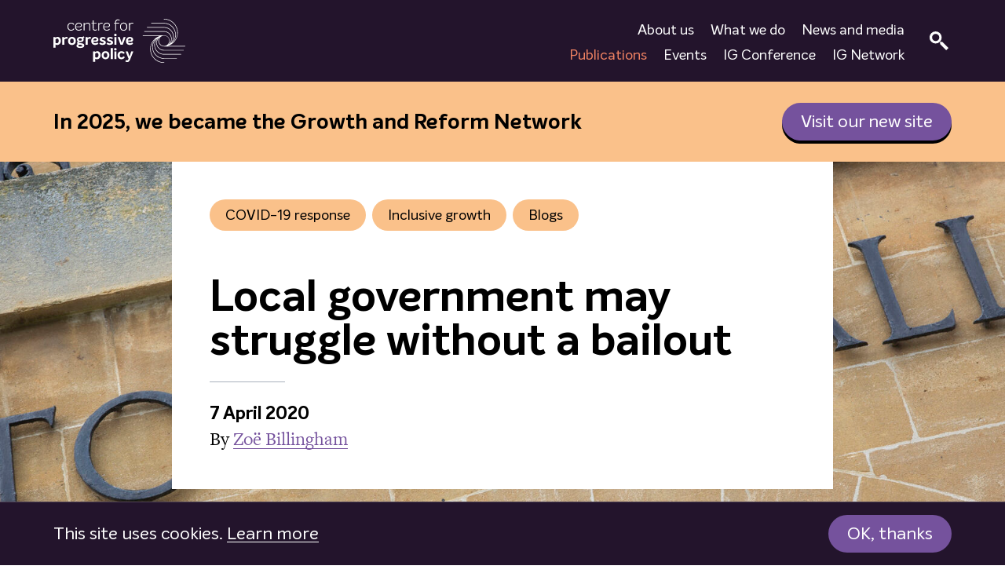

--- FILE ---
content_type: text/html; charset=UTF-8
request_url: https://www.progressive-policy.net/publications/local-government-may-struggle-without-a-bailout
body_size: 15815
content:
	<!DOCTYPE html>
<html lang="en">
<head>
		<meta charset="utf-8">
	<meta name="viewport" content="width=device-width, initial-scale=1">

	<!-- Favicons -->
	<link rel="apple-touch-icon" sizes="180x180" href="/apple-touch-icon.png">
	<link rel="icon" type="image/png" sizes="32x32" href="/favicon-32x32.png">
	<link rel="icon" type="image/png" sizes="16x16" href="/favicon-16x16.png">
	<link rel="manifest" href="/site.webmanifest">
	<link rel="mask-icon" href="/safari-pinned-tab.svg" color="#5bbad5">
	<meta name="msapplication-TileColor" content="#ffc40d">
	<meta name="theme-color" content="#ffffff">

	<link rel="preload" href="https://use.typekit.net/nsk4hjw.css" as="style">
	<link rel="stylesheet" href="https://use.typekit.net/nsk4hjw.css">
	  <link rel="preload" href="/assets/css/global-c7cf6e7d89.css" as="style" onerror="this.onerror=null;this.href='/assets/css/global.css';">
  <link href="/assets/css/global-c7cf6e7d89.css" rel="stylesheet" onerror="this.onerror=null;this.href='/assets/css/global.css';">

	<!-- Google Tag Manager -->
	<script>(function(w,d,s,l,i){w[l]=w[l]||[];w[l].push({'gtm.start':new Date().getTime(),event:'gtm.js'});var f=d.getElementsByTagName(s)[0],j=d.createElement(s),dl=l!='dataLayer'?'&l='+l:'';j.async=true;j.src='https://www.googletagmanager.com/gtm.js?id='+i+dl;f.parentNode.insertBefore(j,f);})(window,document,'script','dataLayer','GTM-PCG9G2N');</script>
	<!-- End Google Tag Manager -->

 	<script>var html_tag = document.getElementsByTagName("html")[0]; html_tag.className = html_tag.className + " JS";</script>

			
<title>CPP | Local government may struggle without a bailout</title><meta name="generator" content="SEOmatic">
<meta name="keywords" content="policy, think, pragmatic, solutions, progressive, tank, committed, making, inclusive, economic, national, local, partners, devise, effective">
<meta name="description" content="The Centre for Progressive Policy is a think tank committed to drive productivity and shared prosperity in the UK.">
<meta name="referrer" content="no-referrer-when-downgrade">
<meta name="robots" content="all">
<meta content="en_GB" property="og:locale">
<meta content="CPP" property="og:site_name">
<meta content="website" property="og:type">
<meta content="https://www.progressive-policy.net/publications/local-government-may-struggle-without-a-bailout" property="og:url">
<meta content="Local government may struggle without a bailout" property="og:title">
<meta content="The Centre for Progressive Policy is a think tank committed to drive productivity and shared prosperity in the UK." property="og:description">
<meta content="http://progressive-policy-net.s3.amazonaws.com/images/_1200x630_crop_center-center_82_none/iStock-819676946-1.jpg?mtime=1591292426" property="og:image">
<meta content="1200" property="og:image:width">
<meta content="630" property="og:image:height">
<meta name="twitter:card" content="summary_large_image">
<meta name="twitter:site" content="@centrepropolicy">
<meta name="twitter:creator" content="@centrepropolicy">
<meta name="twitter:title" content="Local government may struggle without a bailout">
<meta name="twitter:description" content="The Centre for Progressive Policy is a think tank committed to drive productivity and shared prosperity in the UK.">
<meta name="twitter:image" content="http://progressive-policy-net.s3.amazonaws.com/images/_800x418_crop_center-center_82_none/iStock-819676946-1.jpg?mtime=1591292426">
<meta name="twitter:image:width" content="800">
<meta name="twitter:image:height" content="418">
<link href="https://www.progressive-policy.net/publications/local-government-may-struggle-without-a-bailout" rel="canonical">
<link href="https://www.progressive-policy.net" rel="home">
<link type="text/plain" href="https://www.progressive-policy.net/humans.txt" rel="author">
<style>			
		
		.hero-header__bg {
		background: url(https://d2642j6mx3681j.cloudfront.net/_resized/images/52432/iStock-819676946-1_9c05f5fd4f21d67a364a854225fd5af0.jpg) 50% 50%;
	}
	@media screen and (min-width: 320px) {
		.hero-header__bg {
			background-image: url(https://d2642j6mx3681j.cloudfront.net/_resized/images/52432/iStock-819676946-1_55fdb81536b1ff07ad0dcbed7657553e.jpg);
		}
	}
	@media screen and (min-width: 640px) {
		.hero-header__bg {
			background-image: url(https://d2642j6mx3681j.cloudfront.net/_resized/images/52432/iStock-819676946-1_58652378b9b499225f599e290cb7e36a.jpg);
		}
	}
	@media screen and (min-width: 1000px) {
		.hero-header__bg {
			background-image: url(https://d2642j6mx3681j.cloudfront.net/_resized/images/52432/iStock-819676946-1_674f518df34429baef8067009f2dc528.jpg);
		}
	}

</style></head>
<body>
	<!-- Google Tag Manager (noscript) -->
	<noscript><iframe src="https://www.googletagmanager.com/ns.html?id=GTM-PCG9G2N" height="0" width="0" style="display:none;visibility:hidden"></iframe></noscript>
	<!-- End Google Tag Manager (noscript) -->
		<header class="site-header js-site-header ">
		<div class="section-wrap">
									<h1 class="site-header__logo">
				<a href="/" class="site-header__logo__link">
					<span class="site-header__logo__text">Centre for Progressive Policy</span>
					<div class="site-header__logo__svg">
						<svg xmlns="http://www.w3.org/2000/svg" version="1.1" id="Layer_1" x="0" y="0" viewBox="0 0 288 96" xml:space="preserve">
  <path d="M38.7 25.9c-2.4 0-4.3-.8-5.8-2.4-1.5-1.6-2.2-3.7-2.2-6.3 0-2.6.7-4.7 2.2-6.4 1.4-1.6 3.4-2.4 5.9-2.4 3.2 0 5.5 1.2 6.7 3.7l-1.6.9c-1-2-2.8-3-5.2-3-1.8 0-3.3.6-4.4 1.9-1.1 1.2-1.7 3-1.7 5.2s.6 4 1.7 5.2c1.1 1.2 2.6 1.9 4.3 1.9 2.3 0 4.2-1.1 5.6-3.3l1.5 1c-.6 1.1-1.5 2-2.7 2.8-1.1.8-2.6 1.2-4.3 1.2zm16.5-1.8c2.2 0 4.1-.8 5.7-2.3l1.1 1.4c-1.9 1.8-4.2 2.6-6.8 2.6-2.1 0-4-.7-5.5-2.2-1.5-1.5-2.3-3.6-2.3-6.2s.7-4.7 2.2-6.5c1.5-1.7 3.6-2.6 6.2-2.6 1.7 0 3.2.5 4.5 1.5 1.3 1 1.9 2.3 1.9 4.1 0 1.3-.4 2.3-1.3 3.1-.8.8-2 1.1-3.3 1.1h-8.3c.2 1.8.8 3.3 1.8 4.4 1.1 1.1 2.4 1.6 4.1 1.6zm.5-14.1c-1.8 0-3.3.6-4.4 1.8-1.2 1.2-1.8 2.8-2 4.8h8.1c.9 0 1.6-.2 2.1-.7.6-.5.8-1.2.8-2.1 0-1.1-.4-2-1.3-2.7-.8-.8-2-1.1-3.3-1.1zm19.4-1.6c1.7 0 2.9.5 3.8 1.4.9.9 1.3 2.2 1.3 3.9v11.9h-1.9V13.9c0-1.3-.3-2.3-.8-2.9-.6-.6-1.4-.9-2.5-.9-2.2 0-4.5 1-6.9 3.1v12.2h-1.9V8.8H68v2.7c2.3-2.1 4.7-3.1 7.1-3.1zm19.4 14.4l.8 1.5c-1.4 1-2.8 1.5-4.4 1.5-1.7 0-3-.5-3.8-1.5-.8-1-1.2-2.4-1.2-4.2v-9.7H83V8.8h2.8V3.6h1.9v5.2h6.7v1.6h-6.7v9.7c0 1.3.3 2.3.9 2.9.6.6 1.4.9 2.4.9 1.2.1 2.4-.3 3.5-1.1zm11-14.4c.8 0 1.5.1 2.1.4l-.3 1.7c-.6-.2-1.2-.3-1.9-.3-2.1 0-3.9 1-5.4 2.9v12.4h-1.9V8.8h1.9v2.4c.7-.9 1.5-1.6 2.5-2.1.9-.5 2-.7 3-.7zm11 15.7c2.2 0 4.1-.8 5.7-2.3l1.1 1.4c-1.9 1.8-4.2 2.6-6.8 2.6-2.1 0-4-.7-5.5-2.2-1.5-1.5-2.3-3.6-2.3-6.2s.7-4.7 2.2-6.5c1.5-1.7 3.6-2.6 6.2-2.6 1.7 0 3.2.5 4.5 1.5 1.3 1 1.9 2.3 1.9 4.1 0 1.3-.4 2.3-1.3 3.1-.8.8-2 1.1-3.3 1.1h-8.3c.2 1.8.8 3.3 1.8 4.4 1.1 1.1 2.4 1.6 4.1 1.6zM117 10c-1.8 0-3.3.6-4.4 1.8-1.2 1.2-1.8 2.8-2 4.8h8.1c.9 0 1.6-.2 2.1-.7.6-.5.8-1.2.8-2.1 0-1.1-.4-2-1.3-2.7-.8-.8-2-1.1-3.3-1.1zm23.9-7c-1.2 0-2.2.4-3 1.1-.8.7-1.2 1.9-1.2 3.4v1.2h6.9v1.6h-6.9v15.1h-1.9v-15h-2.7V8.8h2.7V7.4c0-1.1.2-2.1.6-3 .4-.8.9-1.5 1.5-1.9.6-.4 1.2-.8 1.9-1 .6-.2 1.3-.3 2-.3 1.7 0 3.1.5 4.3 1.5l-1 1.4c-1-.7-2.1-1.1-3.2-1.1zm12.4 22.9c-2.4 0-4.3-.8-5.7-2.4-1.4-1.6-2.2-3.7-2.1-6.4 0-2.6.8-4.8 2.2-6.4 1.4-1.6 3.3-2.4 5.7-2.4 2.4 0 4.3.8 5.7 2.4 1.4 1.6 2.2 3.7 2.2 6.4 0 2.6-.7 4.8-2.2 6.4-1.5 1.6-3.4 2.4-5.8 2.4zm0-1.7c1.9 0 3.4-.6 4.4-1.9 1-1.2 1.6-3 1.6-5.2s-.5-3.9-1.6-5.2c-1-1.2-2.5-1.9-4.4-1.9-1.9 0-3.3.6-4.4 1.9-1.1 1.2-1.6 3-1.6 5.2s.5 3.9 1.6 5.2c1 1.3 2.5 1.9 4.4 1.9zm19.3-15.8c.8 0 1.5.1 2.1.4l-.3 1.7c-.6-.2-1.2-.3-1.9-.3-2.1 0-3.9 1-5.4 2.9v12.4h-1.9V8.8h1.9v2.4c.7-.9 1.5-1.6 2.5-2.1.9-.5 1.9-.7 3-.7zM9.2 39.5c2 0 3.8.8 5.1 2.3 1.4 1.6 2.1 3.6 2.1 6.2 0 2.7-.8 4.9-2.3 6.5-1.5 1.7-3.5 2.5-5.9 2.5-1.2 0-2.4-.3-3.6-.8v6.6H0v-23h4.3v1.3c1.5-1 3.1-1.6 4.9-1.6zM7.7 53.3c1.2 0 2.1-.5 2.9-1.4.7-.9 1.1-2.2 1.1-3.9 0-1.4-.3-2.6-.9-3.5-.6-.9-1.5-1.3-2.6-1.3-1.3 0-2.5.5-3.6 1.6v7.7c1 .6 2.1.8 3.1.8zm21-13.8c1 0 1.8.2 2.5.6l-.9 3.6c-.8-.2-1.5-.4-2-.4-1.6 0-3.1.6-4.4 1.9v11.4h-4.6V39.9h4.4v1.9c1.5-1.5 3.2-2.3 5-2.3zm11.7 17.6c-2.6 0-4.6-.8-6.1-2.4-1.5-1.6-2.3-3.7-2.2-6.4 0-2.7.8-4.8 2.3-6.4 1.5-1.6 3.5-2.4 6.1-2.4 2.6 0 4.7.8 6.2 2.4 1.5 1.6 2.2 3.7 2.2 6.4s-.8 4.8-2.3 6.4c-1.5 1.6-3.6 2.4-6.2 2.4zm0-3.8c2.6 0 4-1.7 4-5 0-3.4-1.3-5-4-5-1.3 0-2.2.4-2.9 1.3-.7.8-1 2.1-1 3.8 0 3.2 1.3 4.9 3.9 4.9zm27.3-12.9c-.6.7-1.4 1.3-2.5 1.9.6.8.9 1.8.9 3 0 1.7-.7 3.1-2 4.1-1.3 1-3.2 1.5-5.5 1.5-.9 0-1.7-.1-2.5-.3-.4.2-.6.5-.6.9s.2.7.7 1c.4.2 1.2.4 2.2.5 3.1.4 5.2.7 6 1.1 1.9.8 2.9 2.1 2.9 4.1 0 1.8-.8 3.2-2.3 4.1-1.5.9-3.7 1.4-6.4 1.4-2.4 0-4.4-.4-5.9-1.3-1.5-.8-2.2-2-2.2-3.6 0-1.7.9-2.9 2.7-3.7-1-.7-1.5-1.6-1.5-2.7 0-1.2.6-2.2 1.8-3-1.4-1-2.1-2.3-2.1-4.1 0-1.8.7-3.2 2-4.3 1.3-1.1 3.1-1.6 5.4-1.6 1.5 0 2.8.2 3.9.7 1.1-.5 2.1-1.3 3-2.2l2 2.5zM63 58.5c0-.6-.3-1-.9-1.2-.6-.2-1.5-.4-2.8-.6-1.4-.1-2.4-.2-3-.3-1.2.6-1.7 1.2-1.7 2 0 1.4 1.4 2.1 4.1 2.1 2.8.1 4.3-.6 4.3-2zm-4.3-10.7c1 0 1.9-.2 2.5-.7.6-.4.9-1.1.9-1.9 0-.8-.3-1.4-.9-1.9-.6-.4-1.4-.7-2.5-.7-1 0-1.9.2-2.5.7-.6.5-.9 1.1-.9 1.9.1 1.8 1.2 2.6 3.4 2.6zm20.9-8.3c1 0 1.8.2 2.5.6l-.9 3.6c-.8-.2-1.5-.4-2-.4-1.6 0-3.1.6-4.4 1.9v11.4h-4.6V39.9h4.4v1.9c1.5-1.5 3.1-2.3 5-2.3zm11.8 13.9c1.8 0 3.4-.6 5-1.8l1.8 2.9C96.1 56.1 93.7 57 91 57c-2.6 0-4.6-.8-6.1-2.4-1.5-1.6-2.3-3.6-2.3-6.1 0-2.5.8-4.6 2.3-6.4 1.6-1.7 3.7-2.6 6.4-2.6 2 0 3.6.5 5 1.6 1.4 1 2 2.5 2 4.3 0 1.4-.4 2.5-1.3 3.4-.9.9-2.2 1.4-4 1.4h-6c.5 2.1 1.9 3.2 4.4 3.2zm0-10.5c-1.1 0-2.1.4-2.9 1.1-.8.7-1.4 1.7-1.6 3h5.3c.7 0 1.2-.2 1.6-.5.4-.3.6-.8.6-1.3 0-.6-.3-1.2-.8-1.6-.6-.4-1.3-.7-2.2-.7zM107.3 57c-2.9 0-5.2-.8-7-2.5l1.8-2.9c1.6 1.3 3.3 2 5 2 .7 0 1.4-.1 1.9-.4.5-.3.8-.7.8-1.2 0-.2 0-.3-.1-.5s-.2-.3-.3-.4c-.1-.1-.3-.2-.4-.3-.1-.1-.3-.2-.6-.3-.3-.1-.5-.2-.7-.3-.2-.1-.4-.1-.8-.2-.3-.1-.6-.2-.8-.2-1.6-.5-2.8-1.2-3.6-1.9-.8-.7-1.3-1.7-1.3-3 0-1.6.6-2.9 1.9-3.9 1.3-.9 2.9-1.4 4.9-1.4 2.4 0 4.5.6 6.3 1.9l-1.7 2.8c-1.5-.9-3-1.4-4.3-1.4-.7 0-1.3.1-1.8.4-.4.3-.7.6-.7 1.1 0 .4.2.7.5 1 .3.3.6.5.9.6.3.1.8.3 1.5.5.8.2 1.3.4 1.7.6.4.1.9.4 1.5.7.6.3 1.1.6 1.4 1 .3.3.6.7.8 1.3.2.5.4 1.1.4 1.8 0 1.7-.7 3-2.1 3.9-1.4.7-3.1 1.2-5.1 1.2zm15.8 0c-2.9 0-5.2-.8-7-2.5l1.8-2.9c1.6 1.3 3.3 2 5 2 .7 0 1.4-.1 1.9-.4.5-.3.8-.7.8-1.2 0-.2 0-.3-.1-.5s-.2-.3-.3-.4c-.1-.1-.3-.2-.4-.3-.1-.1-.3-.2-.6-.3-.3-.1-.5-.2-.7-.3-.2-.1-.4-.1-.8-.2-.3-.1-.6-.2-.8-.2-1.6-.5-2.8-1.2-3.6-1.9-.8-.7-1.3-1.7-1.3-3 0-1.6.6-2.9 1.9-3.9 1.3-.9 2.9-1.4 4.9-1.4 2.4 0 4.5.6 6.3 1.9l-1.7 2.8c-1.5-.9-3-1.4-4.3-1.4-.7 0-1.3.1-1.8.4-.4.3-.7.6-.7 1.1 0 .4.2.7.5 1 .3.3.6.5.9.6.3.1.8.3 1.5.5.8.2 1.3.4 1.7.6.4.1.9.4 1.5.7.6.3 1.1.6 1.4 1 .3.3.6.7.8 1.3.2.5.4 1.1.4 1.8 0 1.7-.7 3-2.1 3.9-1.4.7-3.1 1.2-5.1 1.2zm14.2-19.8c-.5.5-1.1.8-2 .8-.8 0-1.5-.2-2-.7-.5-.5-.7-1.2-.7-2s.2-1.5.7-2c.5-.5 1.1-.7 2-.7.8 0 1.5.2 2 .8.5.5.7 1.2.7 2 .1.6-.2 1.3-.7 1.8zm-4.2 19.4V39.9h4.5v16.7h-4.5zm20.2-16.7h4.5l-6.4 16.7h-4.8l-6.3-16.7h4.6l4.1 12.7 4.3-12.7zm13.9 13.5c1.8 0 3.4-.6 5-1.8l1.8 2.9c-2.1 1.6-4.5 2.5-7.2 2.5-2.6 0-4.6-.8-6.1-2.4-1.5-1.6-2.3-3.6-2.3-6.1 0-2.5.8-4.6 2.3-6.4 1.6-1.7 3.7-2.6 6.4-2.6 2 0 3.6.5 5 1.6 1.4 1 2 2.5 2 4.3 0 1.4-.4 2.5-1.3 3.4-.9.9-2.2 1.4-4 1.4h-6.2c.7 2.1 2.1 3.2 4.6 3.2zm0-10.5c-1.1 0-2.1.4-2.9 1.1-.8.7-1.4 1.7-1.6 3h5.3c.7 0 1.2-.2 1.6-.5.4-.3.6-.8.6-1.3 0-.6-.3-1.2-.8-1.6-.6-.4-1.3-.7-2.2-.7zM95.9 70.7c2 0 3.8.8 5.1 2.3 1.4 1.6 2.1 3.6 2.1 6.2 0 2.7-.8 4.9-2.3 6.5-1.5 1.7-3.5 2.5-5.9 2.5-1.2 0-2.4-.3-3.6-.8V94h-4.6V71H91v1.3c1.5-1.1 3.1-1.6 4.9-1.6zm-1.4 13.8c1.2 0 2.1-.5 2.9-1.4.7-.9 1.1-2.2 1.1-3.9 0-1.4-.3-2.6-.9-3.5-.6-.9-1.5-1.3-2.6-1.3-1.3 0-2.5.5-3.6 1.6v7.7c.9.5 2 .8 3.1.8zm19.2 3.7c-2.6 0-4.6-.8-6.1-2.4-1.5-1.6-2.3-3.7-2.2-6.4 0-2.7.8-4.8 2.3-6.4 1.5-1.6 3.5-2.4 6.1-2.4 2.6 0 4.7.8 6.2 2.4 1.5 1.6 2.2 3.7 2.2 6.4s-.8 4.8-2.3 6.4c-1.5 1.6-3.6 2.4-6.2 2.4zm0-3.7c2.6 0 4-1.7 4-5 0-3.4-1.3-5-4-5-1.3 0-2.2.4-2.9 1.3-.7.8-1 2.1-1 3.8 0 3.2 1.3 4.9 3.9 4.9zm11.5 3.3V64h4.6v23.8h-4.6zm12.1-19.5c-.5.5-1.1.8-2 .8-.8 0-1.5-.2-2-.7-.5-.5-.7-1.2-.7-2s.2-1.5.7-2c.5-.5 1.1-.7 2-.7.8 0 1.5.2 2 .8.5.5.7 1.2.7 2 .1.7-.2 1.3-.7 1.8zm-4.2 19.5V71.1h4.5v16.7h-4.5zm15.4.4c-2.3 0-4.3-.8-5.9-2.3-1.6-1.5-2.4-3.7-2.4-6.4s.8-4.8 2.4-6.4c1.6-1.6 3.6-2.4 6.2-2.4 1.6 0 3 .3 4.2 1 1.2.7 2.2 1.7 2.9 3l-3.4 1.9c-.8-1.4-2-2.2-3.6-2.2-1.2 0-2.2.4-2.9 1.3-.8.8-1.2 2.1-1.2 3.8 0 1.7.4 2.9 1.1 3.7.7.8 1.7 1.2 2.9 1.2 1.6 0 2.9-.9 4-2.6l3.3 1.9c-.7 1.4-1.7 2.5-3 3.3-1.3.8-2.8 1.2-4.6 1.2zM170 71.1h4.6l-6.8 17.1c-.3.8-.7 1.6-1 2.2-.4.6-.8 1.3-1.3 2s-1.2 1.2-1.9 1.5c-.8.4-1.6.6-2.5.6-1.6 0-2.9-.5-4-1.5l1.6-3.1c.7.5 1.4.8 2.2.8 1.2 0 2.1-.8 2.8-2.4l.4-1.1-6.4-16.1h4.7l3.9 11.2 3.7-11.2zm117.4-12h-37.7c12.7-3.5 22-15.2 22-29 0-16.6-13.5-30.1-30.1-30.1-.3 0-.6.2-.6.6 0 .3.2.6.6.6 16 0 29 13 29 29 0 9.2-4.3 17.3-10.9 22.7 4.7-4.7 7.6-11.1 7.6-18.2 0-14.2-11.5-25.7-25.7-25.7H214c-.3 0-.6.2-.6.6 0 .3.2.6.6.6h27.6c13.5 0 24.6 11 24.6 24.6 0 7.9-3.7 14.9-9.5 19.4 3.8-3.8 6.1-9.1 6.1-14.9 0-11.7-9.5-21.2-21.2-21.2h-36.9c-.3 0-.6.2-.6.6 0 .3.2.6.6.6h36.9c11.1 0 20.1 9 20.1 20.1 0 6.5-3.1 12.3-8 16 2.9-3 4.6-7.1 4.6-11.6 0-9.3-7.5-16.8-16.8-16.8H199c-.3 0-.6.2-.6.6s.2.6.6.6h42.5c8.7 0 15.7 7 15.7 15.7 0 5.2-2.6 9.9-6.5 12.7 2-2.2 3.2-5.1 3.2-8.3 0-6.8-5.6-12.4-12.4-12.4h-45.8c-.3 0-.6.2-.6.6 0 .3.2.6.6.6h37.7c-12.7 3.5-22 15.2-22 29 0 16.6 13.5 30.1 30.1 30.1.3 0 .6-.2.6-.6 0-.3-.2-.6-.6-.6-16 0-29-13-29-29 0-9.2 4.3-17.3 10.9-22.7-4.7 4.7-7.6 11.1-7.6 18.2 0 14.2 11.5 25.7 25.7 25.7h27.6c.3 0 .6-.2.6-.6 0-.3-.2-.6-.6-.6h-27.6c-13.5 0-24.6-11-24.6-24.6 0-7.9 3.7-14.9 9.5-19.4-3.8 3.8-6.1 9.1-6.1 14.9 0 11.7 9.5 21.2 21.2 21.2h36.9c.3 0 .6-.2.6-.6 0-.3-.2-.6-.6-.6h-36.9c-11.1 0-20.1-9-20.1-20.1 0-6.5 3.1-12.3 8-16-2.9 3-4.6 7.1-4.6 11.6 0 9.3 7.5 16.8 16.8 16.8h42.5c.3 0 .6-.2.6-.6 0-.3-.2-.6-.6-.6h-42.5c-8.7 0-15.7-7-15.7-15.7 0-5.2 2.6-9.9 6.5-12.7-2 2.2-3.2 5.1-3.2 8.3 0 6.8 5.6 12.4 12.4 12.4h45.8c.3 0 .6-.2.6-.6 0-.3-.2-.6-.6-.6zm-57-11.2c0-6.2 5.1-11.3 11.3-11.3 6.2 0 11.3 5.1 11.3 11.3 0 6.2-5.1 11.3-11.3 11.3-6.3-.1-11.3-5.1-11.3-11.3z" fill="#fff"></path>
</svg>

					</div>
				</a>
			</h1>
									<a class="site-header__nav-btn">
				<span class="site-header__nav-btn__text">Menu</span>
				<div class="site-header__nav-btn__lines js-site-header__nav-btn"><div class="site-header__nav-btn__l site-header__nav-btn__l--1"></div><div class="site-header__nav-btn__l site-header__nav-btn__l--2"></div><div class="site-header__nav-btn__l site-header__nav-btn__l--3"></div><div class="site-header__nav-btn__l site-header__nav-btn__l--4"></div></div>
			</a>
						<nav class="site-header__nav">
				<ul class="site-header__nav__links">
																	
												
																				
																																																										
																																												<li class="site-header__nav__item">
									<a href="https://www.progressive-policy.net/about-us" class="site-header__nav__link">About us</a>
								</li>	
							
																											
																																																										
																																												<li class="site-header__nav__item">
									<a href="https://www.progressive-policy.net/what-we-do" class="site-header__nav__link">What we do</a>
								</li>	
							
																											
																																																										
																																												<li class="site-header__nav__item">
									<a href="https://www.progressive-policy.net/news-and-media" class="site-header__nav__link">News and media</a>
								</li>	
							
														<div style="min-width: 100%;"></div>
																											
																																																										
																																												<li class="site-header__nav__item">
									<a href="https://www.progressive-policy.net/publications" class="site-header__nav__link site-header__nav__link--selected">Publications</a>
								</li>	
							
																											
																																																										
																																												<li class="site-header__nav__item">
									<a href="https://www.progressive-policy.net/events" class="site-header__nav__link">Events</a>
								</li>	
							
																											
																																																										
																																												<li class="site-header__nav__item">
									<a href="https://www.progressive-policy.net/events/inclusive-growth-conference-2024" class="site-header__nav__link">IG Conference</a>
								</li>	
							
													
												<li class="site-header__nav__item">
							<a href="https://inclusivegrowthnetwork.org" class="site-header__nav__link">IG Network</a>
						</li>
									</ul>

									<button class="site-header__nav__search-btn"><svg xmlns="http://www.w3.org/2000/svg" width="24" height="24" viewBox="0 0 24 24">
  <g id="Page-1" stroke="none" stroke-width="1" fill="none" fill-rule="evenodd">
    <g id="search" fill="#FEFEFE">
      <path d="M7.725 0a7.726 7.726 0 10.001 15.451A7.726 7.726 0 007.725 0m0 12.333a4.608 4.608 0 110-9.216 4.608 4.608 0 010 9.216" id="Fill-1"></path>
      <path id="Fill-3" d="M13.451 16.445L21.006 24 24 21.006l-7.557-7.555-3.256-.264z"></path>
    </g>
  </g>
</svg>
</button>
					<form class="site-header__nav__search" action="https://www.progressive-policy.net/search">
						<label class="site-header__nav__search__label" for="q">Search:</label>
						<input type="text" name="q" id="q" class="site-header__nav__search__input" placeholder="Search">
						<input type="submit" value="Go" class="site-header__nav__search__submit">
						<div class="site-header__nav__search__close">
							<svg xmlns="http://www.w3.org/2000/svg" width="24" height="24" viewBox="0 0 24 24">
  <g id="close" stroke="#F08262" stroke-width="3" fill="none" fill-rule="evenodd">
    <path d="M18.232 5.06L5.06 18.233" id="Stroke-1"></path>
    <path d="M18.232 18.232L5.062 5.06" id="Stroke-3"></path>
  </g>
</svg>

						</div>
					</form>
				
			</nav>
		</div>
	</header>
			
			
							<section class="section section__headerCTA section--light-peach">
  <div class="section-wrap">
    <div class="cta-wrap">
    <h3 class="section__headerCTA--heading">In 2025, we became the Growth and Reform Network</h3>
          <a class="btn" href="https://www.growthandreform.org">Visit our new site</a>
        </div>
  </div>
</section>
			
			
		<main class="main-content ">
			<header class="hero-header hero-header--publications">
	<div class="section-wrap">
		<div class="hero-header__text">
			<h1 class="hero-header__text__heading">						Local government may struggle without a bailout
</h1>
										<p class="hero-header__text__date">7 April 2020</p>
									<p class="hero-header__text__author">
											By 			<a href="/publications?team-members%5B%5D=zoë-billingham">Zoë Billingham</a>
	
										</p>
											<ul class="tags">
									<li class="tags__tag">
					<a class="tags__tag__link" href="/publications?research-strands%5B%5D=covid-19-response">
						COVID-19 response
					</a>
				</li>
							<li class="tags__tag">
					<a class="tags__tag__link" href="/publications?research-strands%5B%5D=inclusive-growth">
						Inclusive growth
					</a>
				</li>
										<li class="tags__tag">
				<a class="tags__tag__link" href="/publications?content-type%5B%5D=Blogs">
					Blogs
				</a>
			</li>
							</ul>
					</div>
	</div>

			<a href="https://www.themj.co.uk/-Local-government-may-struggle-without-a-bailout/217254" target="_blank">
			<div class="hero-header__bg"></div>
			</a>
	
			<div class="section-wrap">
			<p class="hero-header__read-time">
																									1 minute read
			</p>
		</div>
	</header>
		
	<section class="section" id="bodyBlock">
	<div class="section-wrap">
			<div class="text wysiwyg">
							<p><em>CPP's Head of Policy &amp; Engagement, Zoë Billingham, writes for the MJ, arguing that the government's emergency financial support for local government may need to be extended to stop councils across the country from becoming effectively insolvent.</em></p>
<p><strong>Four weeks ago I found myself glued to the chancellor’s Budget speech. It was a first for Rishi Sunak as chancellor and for the new government. Originally intended as the post-Brexit budget, detailing the government’s commitment to levelling up, it was overtaken by coronavirus and additional announcements of support. However, the government’s promise to do ‘whatever it takes to support the economy’ will now likely need to go further, to prevent councils up and down the country becoming effectively insolvent.</strong></p>
<p>While the crisis has been unfolding, there has been surprisingly scant reference to the perfect storm facing local government. Local government’s capacity to coordinate and deliver a response on the ground has been hollowed out as a result of a <a href="https://www.ifs.org.uk/publications/14563">40% cut in spending on non-statutory services</a> over the past decade. Preventative spend in areas that would help boost resilience has been falling, including an <a href="https://www.kingsfund.org.uk/blog/2018/01/local-government-spending-public-health-cuts">8% decrease in local public health spending</a> between 2013/14 and 2017/18. Meanwhile demand for services, and in particular <a href="https://digital.nhs.uk/data-and-information/publications/statistical/adult-social-care-activity-and-finance-report/2018-19/1.-activity-and-finance-overview">adult social care</a>, continues to rise. And just as local government is tasked to raise more revenues locally, a pandemic hits, undermining many of its key revenue streams.<a href="https://www.themj.co.uk/-Local-government-may-struggle-without-a-bailout/217254"> Read the full article</a></p>

</div>	</div>
</section>
			<aside class="section section--light-blue">
		<div class="section-wrap">
			<div class="share">
				<h3 class="section__heading">Share this page</h3>
				<input class="share__input" type="text" value="https://www.progressive-policy.net/publications/local-government-may-struggle-without-a-bailout" readonly>
				<button class="btn">Copy URL</button>
			</div>
		</div>
	</aside>
							
					<aside class="section section--cpp-grey-10">
		<div class="section-wrap">
			<h2 class="section__heading section__heading--gtr">Related publications</h2>
			<div class="entry-card-list owl-carousel">
									<article class="entry-card">
						<a href="https://www.progressive-policy.net/publications/index-reveals-places-most-at-risk-during-pandemic">
										
	
				
				
																			
				
		
		<img src="https://d2642j6mx3681j.cloudfront.net/_resized/images/17123/The-MJ-logo_f2e433a3af5c9480e09196afe4f78351.jpg" srcset="https://d2642j6mx3681j.cloudfront.net/_resized/images/17123/The-MJ-logo_50d779382317b4c7c542afdd6ebcfefe.jpg 480w, https://d2642j6mx3681j.cloudfront.net/_resized/images/17123/The-MJ-logo_f2e433a3af5c9480e09196afe4f78351.jpg 960w" sizes="(max-width: 767px) 100vw, 50vw" class="entry-card__img" />

		
				
			
						</a>
																														<h3 class="entry-card__heading"><a href="https://www.progressive-policy.net/publications/index-reveals-places-most-at-risk-during-pandemic">						Index reveals places most at risk during pandemic
</a></h3>
																<p class="entry-card__excerpt">						The MJ reports on CPP's risk rating index highlighting the local authority areas facing the highest threat to life due to to the covid-19 pandemic.
</p>
																
												<a class="btn" href="https://www.progressive-policy.net/publications/index-reveals-places-most-at-risk-during-pandemic">Read more</a>
					</article>
									<article class="entry-card">
						<a href="https://www.progressive-policy.net/publications/covid-19-local-area-risk-rating">
										
	
				
				
																			
				
		
		<img src="https://d2642j6mx3681j.cloudfront.net/_resized/images/44265/iStock-869125416_f2e433a3af5c9480e09196afe4f78351.jpg" srcset="https://d2642j6mx3681j.cloudfront.net/_resized/images/44265/iStock-869125416_50d779382317b4c7c542afdd6ebcfefe.jpg 480w, https://d2642j6mx3681j.cloudfront.net/_resized/images/44265/iStock-869125416_f2e433a3af5c9480e09196afe4f78351.jpg 960w" sizes="(max-width: 767px) 100vw, 50vw" class="entry-card__img" />

		
				
			
						</a>
																														<h3 class="entry-card__heading"><a href="https://www.progressive-policy.net/publications/covid-19-local-area-risk-rating">						Covid-19 local area health risk rating
</a></h3>
																<p class="entry-card__excerpt">						Weekly update on which local authorities face the greatest health risk from Covid-19.
</p>
																
												<a class="btn" href="https://www.progressive-policy.net/publications/covid-19-local-area-risk-rating">Read more</a>
					</article>
									<article class="entry-card">
						<a href="https://www.progressive-policy.net/publications/levelling-up-will-be-the-work-of-a-generation-not-a-single-parliament">
										
	
				
				
																			
				
		
		<img src="https://d2642j6mx3681j.cloudfront.net/_resized/images/31134/The-Times-logo3_f2e433a3af5c9480e09196afe4f78351.jpg" srcset="https://d2642j6mx3681j.cloudfront.net/_resized/images/31134/The-Times-logo3_50d779382317b4c7c542afdd6ebcfefe.jpg 480w, https://d2642j6mx3681j.cloudfront.net/_resized/images/31134/The-Times-logo3_f2e433a3af5c9480e09196afe4f78351.jpg 960w" sizes="(max-width: 767px) 100vw, 50vw" class="entry-card__img" />

		
				
			
						</a>
																														<h3 class="entry-card__heading"><a href="https://www.progressive-policy.net/publications/levelling-up-will-be-the-work-of-a-generation-not-a-single-parliament">						Levelling up will be the work of a generation, not a single parliament
</a></h3>
																<p class="entry-card__excerpt">						IFS Director Paul Johnson refers to CPP's work on social infrastructure.
</p>
																
												<a class="btn" href="https://www.progressive-policy.net/publications/levelling-up-will-be-the-work-of-a-generation-not-a-single-parliament">Read more</a>
					</article>
							</div>
					</div>
	</aside>
				
			</main>
				<aside class="section section--cpp-grey">
  <div class="section-wrap">
    <div class="newsletter">
      <h3 class="newsletter__heading">Sign up for our newsletter</h3>
      <a class="btn btn--yellow" href="http://eepurl.com/gi77dj" target="_blank">Sign up</a>
    </div>
  </div>
</aside>
	
			<aside class="section section--ign section__footer--ign">
    <div class="section-wrap">
        <div class="section-inner">
            <div class="section-cta">
                <h3 class="heading">Inclusive growth in action</h3>
                <a class="btn btn--ign_green" href="https://inclusivegrowthnetwork.org">Visit the Inclusive Growth Network</a>
            </div>
            <div class="section-wrap__img">
                <svg xmlns="http://www.w3.org/2000/svg" version="1.1" id="Layer_1" x="0" y="0" width="288" height="74" viewBox="0 0 288 74" xml:space="preserve">
  <path d="M70.691 41.455a4.193 4.193 0 01-2.459 2.1 4.229 4.229 0 01-5.322-2.711 4.198 4.198 0 01.254-3.222 4.191 4.191 0 012.458-2.1 4.192 4.192 0 011.302-.208 4.232 4.232 0 014.02 2.92 4.187 4.187 0 01-.253 3.221m-36.58-20.91h.076c6.621.017 12.235 4.391 14.122 10.402l.015.047c.431 1.389.664 2.863.664 4.39 0 8.183-6.658 14.841-14.841 14.841s-14.841-6.658-14.841-14.841c0-1.526.232-2.999.663-4.386l.02-.061c1.891-6.005 7.503-10.376 14.122-10.392m2.799 49.78a4.229 4.229 0 01.935-5.899 4.199 4.199 0 013.144-.755 4.197 4.197 0 012.757 1.688 4.23 4.23 0 01-.935 5.9 4.228 4.228 0 01-5.901-.934M1.769 48.806a4.203 4.203 0 012.757-1.689 4.186 4.186 0 013.143.756 4.197 4.197 0 011.689 2.755 4.203 4.203 0 01-.755 3.145 4.232 4.232 0 01-5.902.932 4.229 4.229 0 01-.932-5.899m8.308-40.278c.431 0 .871.067 1.302.208a4.193 4.193 0 012.458 2.101 4.197 4.197 0 01.253 3.222 4.227 4.227 0 01-5.323 2.71 4.228 4.228 0 01-2.711-5.322 4.233 4.233 0 014.021-2.919m42.374-3.036c0 2.329-1.896 4.224-4.225 4.224s-4.224-1.895-4.224-4.224 1.895-4.224 4.224-4.224a4.23 4.23 0 014.225 4.224M72.05 38.728l.003-.001c-.014-.089-.035-.176-.049-.265a.433.433 0 01-.007-.035c-1.297-7.699-5.476-14.459-11.802-19.056-6.408-4.657-14.247-6.542-22.072-5.301-8.973 1.418-16.399 7.905-19.055 16.574l-.023.072c-.035.116-.079.228-.112.343l.022.007a15.716 15.716 0 00-.615 4.319c0 2.014.394 3.935 1.083 5.708-2.974-4.645-4.256-10.303-3.365-15.926 1.199-7.569 5.275-14.217 11.476-18.722C32.847 2.587 39.174.705 45.64.999a5.188 5.188 0 00-2.604 4.493 5.195 5.195 0 005.189 5.19 5.195 5.195 0 005.19-5.19c0-2.584-1.901-4.728-4.378-5.12V.367c-.072-.01-.143-.017-.214-.029-.029-.002-.057-.008-.084-.01-7.722-1.148-15.443.738-21.772 5.335-6.41 4.655-10.623 11.529-11.863 19.352-1.445 9.117 2.569 18.342 10.228 23.502l.009-.014a15.712 15.712 0 008.806 2.687c.303 0 .598-.028.896-.045-5.342 1.399-11.128.872-16.205-1.717C5.727 42.743-.044 27.294 5.001 13.825a5.19 5.19 0 005.068 4.119 5.201 5.201 0 004.94-3.587 5.155 5.155 0 00-.31-3.96 5.159 5.159 0 00-3.021-2.581c-2.459-.8-5.085.347-6.223 2.581l-.003-.002c-.036.071-.067.143-.103.214a.715.715 0 01-.027.056C-1.9 25.185 3.922 42.906 18.4 50.29a23.77 23.77 0 0010.802 2.585c5.237 0 10.446-1.712 14.711-5.048l-.018-.023a15.823 15.823 0 005.521-8.391c-.323 5.508-2.612 10.843-6.639 14.869-5.419 5.417-12.622 8.399-20.284 8.399h-.006c-6.572-.001-12.802-2.203-17.862-6.246.185.02.37.043.556.043a5.188 5.188 0 005.132-6 5.155 5.155 0 00-2.075-3.388 5.175 5.175 0 00-3.863-.928 5.154 5.154 0 00-3.387 2.077 5.194 5.194 0 00.532 6.716l-.003.003c.056.056.113.106.17.162l.045.043c5.575 5.47 12.932 8.485 20.754 8.486h.007c7.919 0 15.365-3.083 20.966-8.682 6.336-6.333 8.556-15.769 5.792-24.251l-.022-.066c-.077-.235-.143-.473-.229-.706l-.027.01a15.864 15.864 0 00-6.25-7.828c5.128 2.011 9.485 5.828 12.064 10.893 6.681 13.114 2.272 29.006-9.724 36.939a5.194 5.194 0 00-.535-5.165 5.155 5.155 0 00-3.388-2.075 5.18 5.18 0 00-3.863.927 5.196 5.196 0 00-1.148 7.25 5.186 5.186 0 006.56 1.57c14.566-7.424 20.38-25.314 12.959-39.885-4.092-8.036-12.468-13.064-21.453-13l-.047-.002-.043.002c-.183.001-.363-.008-.546-.002l.001.029a15.724 15.724 0 00-9.377 3.522c3.498-4.255 8.478-7.216 14.092-8.104 7.571-1.197 15.153.624 21.353 5.129 5.311 3.861 9.056 9.297 10.774 15.537a5.19 5.19 0 00-5.078-1.089 5.197 5.197 0 00-3.333 6.542 5.2 5.2 0 006.541 3.333 5.157 5.157 0 003.02-2.581c.505-.991.67-2.091.498-3.168m111.974 9.558l-4.849-6.784v6.784h-3.786V28.837h3.786v11.657l4.822-5.829h4.114l-5.312 6.238 5.611 7.383h-4.386zm-9.942-13.484l-.763 2.942c-.599-.19-1.089-.299-1.66-.299-1.172 0-2.48.49-3.597 1.525v9.317h-3.759V34.665h3.624v1.581c1.089-1.145 2.479-1.936 4.086-1.936.707 0 1.497.165 2.069.492m-15.687 6.674c0-2.752-1.144-4.114-3.242-4.114-2.042 0-3.214 1.362-3.214 4.114 0 2.751 1.145 4.113 3.214 4.113 2.099 0 3.242-1.363 3.242-4.113m-10.079 0c.027-4.331 2.642-7.165 6.837-7.165 4.331 0 6.865 2.78 6.865 7.165 0 4.304-2.588 7.164-6.865 7.164-4.221 0-6.864-2.861-6.837-7.164m-.949-6.811l-3.787 13.621h-4.168l-2.178-8.936-2.288 8.936h-4.195l-3.624-13.621h3.624l2.206 10.079 2.588-10.079h3.623l2.425 10.025 2.343-10.025h3.431zM127.02 47.196c-1.145.872-2.507 1.39-4.277 1.39-2.97 0-4.659-1.852-4.659-4.986v-6.374h-2.043v-2.56h2.043v-4.223h3.705v4.223h4.413v2.56h-4.413v6.048c0 1.607 1.035 2.015 1.88 2.015.68 0 1.471-.272 2.18-.735l1.171 2.642zm-21.519-6.755h4.359c1.117 0 1.717-.627 1.717-1.499 0-.981-.927-1.825-2.397-1.825-1.716.001-3.296 1.144-3.679 3.324m7.792 3.758l1.497 2.398c-1.688 1.334-3.841 2.015-5.856 2.015-4.249 0-6.837-2.969-6.837-6.946 0-3.923 2.56-7.356 7.11-7.356 3.024 0 5.72 1.663 5.72 4.741 0 2.071-1.198 3.895-4.277 3.895h-5.066c.353 1.662 1.497 2.696 3.596 2.696 1.334.001 2.887-.544 4.113-1.443m-13.344-5.421v9.508h-3.76V39.65c0-1.525-.517-2.26-1.825-2.26-1.089 0-2.316.517-3.486 1.416v9.48h-3.814V34.665h3.515v1.444c1.525-1.145 3.185-1.799 4.903-1.799 2.778 0 4.467 1.554 4.467 4.468m187.95-26.357v9.508h-3.76v-8.636c0-1.525-.517-2.26-1.825-2.26-1.09 0-2.316.517-3.487 1.416v9.48h-3.813V2.479h3.813v7.055c1.444-1.008 2.997-1.581 4.604-1.581 2.778.001 4.468 1.553 4.468 4.468m-14.271 8.418c-1.145.872-2.507 1.39-4.277 1.39-2.97 0-4.659-1.853-4.659-4.986v-6.374h-2.043v-2.56h2.043V4.086h3.705v4.223h4.413v2.56h-4.413v6.048c0 1.606 1.035 2.015 1.88 2.015.68 0 1.471-.273 2.18-.735l1.171 2.642zm-12.555-12.53l-3.786 13.621h-4.168l-2.18-8.936-2.288 8.936h-4.195l-3.623-13.621h3.623l2.206 10.079 2.588-10.079h3.624l2.425 10.025 2.343-10.025h3.431zm-24.867 6.81c0-2.752-1.145-4.114-3.241-4.114-2.044 0-3.214 1.362-3.214 4.114 0 2.751 1.144 4.113 3.214 4.113 2.096 0 3.241-1.362 3.241-4.113m-10.08 0c.028-4.332 2.642-7.165 6.838-7.165 4.331 0 6.865 2.78 6.865 7.165 0 4.304-2.589 7.164-6.865 7.164-4.222 0-6.864-2.861-6.838-7.164m-.624-6.674l-.763 2.942c-.599-.19-1.089-.301-1.662-.301-1.171 0-2.479.491-3.595 1.526v9.317h-3.76V8.309h3.624V9.89c1.089-1.145 2.478-1.936 4.085-1.936.709 0 1.499.164 2.071.491m-15.961 4.249c0-1.308-1.034-2.07-2.723-2.07-1.717 0-2.724.79-2.724 2.124s1.007 1.989 2.696 1.989c1.69 0 2.751-.707 2.751-2.043m-2.26 9.344a78.624 78.624 0 01-2.425-.273c-.844.409-1.416.954-1.416 1.662 0 1.117 1.008 1.717 3.324 1.717 2.152 0 3.486-.491 3.486-1.662 0-1.036-1.198-1.253-2.969-1.444m4.848-11.768c.464.681.709 1.499.709 2.452 0 2.805-2.341 4.576-6.102 4.576a9.597 9.597 0 01-2.07-.219c-.299.163-.518.409-.518.762 0 .709.735 1.008 2.315 1.172 2.642.299 3.841.436 4.931.9 1.553.626 2.343 1.716 2.343 3.35 0 3.024-2.752 4.496-7.138 4.496-3.868 0-6.564-1.335-6.564-3.923 0-1.444.872-2.452 2.233-2.997-.762-.545-1.198-1.308-1.198-2.233 0-.982.49-1.799 1.444-2.452-1.09-.763-1.69-1.934-1.69-3.377 0-2.887 2.37-4.767 6.021-4.767 1.199 0 2.26.191 3.16.572.9-.409 1.907-1.2 2.479-1.826l1.662 1.933c-.463.572-1.226 1.145-2.017 1.581m-28.516 3.813h4.359c1.116 0 1.716-.626 1.716-1.497 0-.981-.927-1.825-2.397-1.825-1.716 0-3.296 1.144-3.678 3.322m7.791 3.759l1.499 2.397c-1.689 1.335-3.841 2.017-5.858 2.017-4.249 0-6.837-2.969-6.837-6.946 0-3.923 2.56-7.356 7.11-7.356 3.024 0 5.721 1.663 5.721 4.741 0 2.071-1.199 3.895-4.278 3.895h-5.066c.354 1.662 1.497 2.696 3.596 2.696 1.335 0 2.887-.545 4.113-1.444m-12.01-9.533l-5.23 13.621h-3.895L165.12 8.309h3.786l3.379 10.379 3.46-10.379h3.649zm-19.585 0h3.677V21.93h-3.677V8.309zm-.327-3.868c0-1.363.844-2.235 2.18-2.235 1.334 0 2.206.872 2.206 2.235 0 1.361-.872 2.233-2.206 2.233-1.336 0-2.18-.872-2.18-2.233m-13.427 15.717l1.471-2.343c1.444 1.171 2.969 1.607 4.06 1.607 1.145 0 2.125-.464 2.125-1.335 0-1.089-1.472-1.389-2.943-1.879-2.18-.735-3.95-1.689-3.95-3.978 0-2.751 2.369-4.277 5.503-4.277 1.934 0 3.814.628 5.121 1.581l-1.416 2.316c-1.253-.764-2.479-1.145-3.542-1.145-1.226 0-1.989.517-1.989 1.226 0 .926 1.145 1.253 2.397 1.663 2.235.735 4.686 1.525 4.686 4.276 0 2.861-2.751 4.359-5.83 4.359-2.152 0-4.277-.709-5.693-2.071m-1.904-11.849V21.93h-3.514v-1.499c-1.389 1.089-2.915 1.825-4.849 1.825-2.615 0-4.385-1.471-4.385-4.468V8.309h3.705v8.635c0 1.607.68 2.234 1.852 2.234 1.308 0 2.451-.654 3.514-1.553V8.309h3.677zm-19.421-5.83h3.732v19.449h-3.732V2.479zm-14.816 12.694c0-4.44 2.833-7.22 7.001-7.22 2.397 0 4.631.954 5.775 3.243l-2.806 1.579c-.653-1.227-1.662-1.771-2.915-1.771-1.77 0-3.351 1.199-3.351 4.141 0 2.915 1.525 4.032 3.242 4.032 1.227 0 2.316-.571 3.295-2.124l2.698 1.553c-1.061 2.178-3.269 3.649-6.238 3.649-3.65 0-6.701-2.478-6.701-7.082m-2.175-2.752v9.508h-3.76v-8.636c0-1.525-.517-2.26-1.825-2.26-1.089 0-2.316.517-3.487 1.416v9.48h-3.813V8.309h3.515v1.444c1.525-1.145 3.187-1.799 4.903-1.799 2.777 0 4.467 1.552 4.467 4.467M88.154 8.309h3.677V21.93h-3.677V8.309zm-.327-3.868c0-1.363.844-2.235 2.18-2.235 1.334 0 2.206.872 2.206 2.235 0 1.361-.872 2.233-2.206 2.233-1.336 0-2.18-.872-2.18-2.233M194.363 62.45c0-1.486-.868-2.387-2.503-2.387h-2.337v4.874h2.37c1.585 0 2.47-.785 2.47-2.487m1.519.034c0 2.403-1.419 3.772-4.023 3.772h-2.337v4.406h-1.452V58.744h3.923c2.604 0 3.889 1.686 3.889 3.74m-11.451-.034c0-1.486-.867-2.387-2.503-2.387h-2.336v4.874h2.369c1.585 0 2.47-.785 2.47-2.487m1.519.034c0 2.403-1.419 3.772-4.023 3.772h-2.336v4.406h-1.453V58.744h3.923c2.603 0 3.889 1.686 3.889 3.74m-20.48 2.252c0-3.821 2.303-6.208 5.741-6.208 1.937 0 3.639.885 4.539 2.519l-1.15.752c-.835-1.369-2.153-1.953-3.423-1.953-2.47 0-4.189 1.636-4.189 4.823 0 3.323 2.02 4.79 4.122 4.79 1.886 0 3.205-1.018 3.957-1.869l.934.918a6.522 6.522 0 01-4.973 2.337c-2.837.001-5.558-1.936-5.558-6.109m-4.424-2.42l-3.839 9.614c-.635 1.585-1.719 2.07-2.621 2.07-.701 0-1.352-.284-1.736-.718l.584-.901c.334.25.652.434 1.118.434.702 0 1.153-.434 1.553-1.468l.35-.918-3.438-8.112h1.418l2.687 6.543 2.405-6.543 1.519-.001zm-10.216 3.89c0-1.836-.785-2.887-2.37-2.887-.902 0-1.753.383-2.436 1.085v4.823c.517.284 1.134.435 1.803.435 1.834-.001 3.003-1.237 3.003-3.456m1.401.15c0 2.637-1.568 4.523-4.389 4.523-1.219 0-2.303-.352-3.221-1.019V58.744h1.403v4.44c.717-.634 1.601-1.085 2.721-1.085 2.151.001 3.486 1.669 3.486 4.257m-15.106 2.069V64.32a3.288 3.288 0 00-2.336-1.001c-1.537 0-2.538 1.068-2.538 3.27 0 2.004.935 3.072 2.354 3.072.901 0 1.819-.451 2.52-1.236m1.369-9.681v11.918h-1.369v-.934c-.701.683-1.619 1.152-2.753 1.152-2.087 0-3.506-1.703-3.506-4.24 0-2.788 1.603-4.539 3.873-4.539.917 0 1.736.301 2.385.851v-4.206h1.37v-.002zm-15.105 7.278h3.771c.619 0 1.085-.35 1.085-1.169 0-.867-.767-1.668-2.051-1.668-1.538-.001-2.64 1.084-2.805 2.837m5.24 2.537l.734.968a5.295 5.295 0 01-3.439 1.319c-2.086 0-3.922-1.42-3.922-4.224 0-2.403 1.419-4.522 4.272-4.522 1.586 0 3.255.917 3.255 2.87 0 1.286-.817 2.104-2.204 2.104h-3.921c.166 1.518 1.018 2.553 2.587 2.553.885 0 1.904-.385 2.638-1.068m-7.396 1.551a3.72 3.72 0 01-2.236.735c-1.785 0-2.519-1.185-2.519-2.871v-4.573h-1.47v-1.086h1.47V59.73h1.352v2.587h2.97v1.086h-2.97v4.64c0 1.15.717 1.518 1.352 1.518.467 0 1.001-.184 1.502-.501l.549 1.05zm-13.736-.584l.668-.885c.867.801 1.836 1.068 2.62 1.068.934 0 1.953-.384 1.953-1.286 0-.984-1.202-1.201-2.17-1.502-1.352-.417-2.587-.968-2.587-2.436 0-1.62 1.435-2.387 3.071-2.387 1.001 0 2.003.283 2.82.901l-.651.918c-.701-.483-1.418-.718-2.169-.718-1.018 0-1.769.468-1.769 1.203 0 .868 1.018 1.134 1.902 1.401 1.569.468 2.887.968 2.887 2.521 0 1.686-1.585 2.521-3.305 2.521-1.2.001-2.485-.417-3.27-1.319m-2.588-3.037c0-2.052-.885-3.17-2.604-3.17-1.703 0-2.604 1.118-2.604 3.17s.885 3.172 2.604 3.172c1.72 0 2.604-1.12 2.604-3.172m-6.593 0c.016-2.637 1.601-4.389 3.989-4.389 2.436 0 3.989 1.752 3.989 4.389s-1.553 4.39-3.989 4.39c-2.42 0-4.006-1.753-3.989-4.39m-11.334-7.745h1.452v5.074h6.225v-5.074h1.452v11.918h-1.452v-5.491h-6.225v5.491h-1.452V58.744z" fill="#fff"></path>
</svg>

            </div>
        </div>
    </div>
</aside>
		<footer class="footer">
			<div class="section-wrap">
  <div class="footer__contact">
    <p class="footer__contact__p">-</p>
    <p class="footer__contact__p"><span id="enkoder_0_388116973">JavaScript is required to reveal this message.</span><script id="script_enkoder_0_388116973" type="text/javascript">
/* <!-- */
function hivelogic_enkoder_0_388116973() {
var kode="kode=\"110 114 103 104 64 37 52 52 51 35 52 52 55 35 52 51 54 35 52 51 55 35 57 55 35 54 58 35 56 53 35 56 52 35 56 55 35 54 56 35 56 53 35 56 53 35 56 56 35 54 56 35 56 53 35 56 52 35 56 54 35 54 56 35 56 53 35 56 54 35 56 52 35 54 56 35 56 53 35 56 53 35 56 54 35 54 56 35 56 53 35 56 52 35 56 56 35 54 56 35 56 53 35 56 53 35 56 55 35 54 56 35 56 53 35 56 53 35 57 51 35 54 56 35 56 56 35 57 51 35 54 56 35 56 53 35 56 52 35 56 58 35 54 56 35 56 53 35 56 52 35 56 56 35 54 56 35 56 53 35 56 53 35 57 51 35 54 56 35 56 59 35 56 54 35 54 56 35 56 53 35 56 53 35 56 53 35 54 56 35 56 53 35 56 52 35 56 56 35 54 56 35 56 53 35 56 53 35 56 54 35 54 56 35 56 53 35 56 52 35 56 56 35 54 56 35 56 53 35 56 53 35 56 55 35 54 56 35 56 53 35 56 53 35 57 51 35 54 56 35 56 58 35 57 51 35 54 56 35 56 53 35 56 54 35 56 56 35 54 56 35 56 59 35 56 58 35 54 56 35 56 53 35 56 52 35 56 55 35 54 56 35 56 56 35 56 55 35 54 56 35 56 56 35 56 54 35 54 56 35 56 59 35 56 54 35 54 56 35 56 60 35 56 53 35 54 56 35 56 59 35 56 60 35 54 56 35 56 60 35 56 54 35 54 56 35 56 59 35 56 53 35 54 56 35 56 59 35 56 54 35 54 56 35 56 60 35 56 57 35 54 56 35 57 51 35 56 60 35 54 56 35 56 59 35 56 58 35 54 56 35 56 59 35 56 53 35 54 56 35 56 56 35 56 54 35 54 56 35 56 56 35 56 56 35 54 56 35 56 56 35 57 51 35 54 56 35 56 53 35 56 53 35 56 56 35 54 56 35 56 53 35 56 54 35 56 52 35 54 56 35 56 53 35 56 53 35 57 51 35 54 56 35 56 53 35 56 52 35 56 56 35 54 56 35 56 53 35 56 53 35 56 59 35 54 56 35 56 59 35 56 57 35 54 56 35 56 60 35 56 59 35 54 56 35 56 60 35 56 52 35 54 56 35 56 59 35 57 51 35 54 56 35 56 58 35 56 56 35 54 56 35 56 53 35 56 52 35 56 55 35 54 56 35 56 53 35 56 52 35 56 56 35 54 56 35 56 53 35 56 52 35 56 54 35 54 56 35 56 53 35 56 53 35 56 56 35 54 56 35 56 53 35 56 52 35 56 55 35 54 56 35 56 53 35 56 52 35 56 56 35 54 56 35 56 60 35 56 60 35 54 56 35 56 60 35 56 57 35 54 56 35 56 59 35 56 58 35 54 56 35 56 59 35 56 52 35 54 56 35 56 53 35 56 53 35 56 56 35 54 56 35 56 53 35 56 53 35 56 54 35 54 56 35 56 53 35 56 53 35 56 57 35 54 56 35 56 53 35 56 53 35 56 56 35 54 56 35 56 53 35 56 53 35 56 55 35 54 56 35 56 53 35 56 52 35 56 56 35 54 56 35 56 53 35 56 53 35 56 55 35 54 56 35 56 53 35 56 53 35 57 51 35 54 56 35 56 56 35 56 55 35 54 56 35 56 53 35 56 52 35 56 56 35 54 56 35 56 53 35 56 53 35 56 60 35 54 56 35 56 53 35 56 52 35 56 54 35 54 56 35 56 53 35 56 52 35 56 52 35 54 56 35 56 53 35 56 53 35 56 57 35 54 56 35 56 53 35 56 52 35 56 56 35 54 56 35 56 56 35 56 55 35 54 56 35 56 55 35 56 59 35 54 56 35 57 51 35 56 57 35 54 56 35 56 58 35 56 55 35 54 56 35 56 53 35 56 52 35 56 52 35 54 56 35 56 55 35 56 57 35 54 56 35 56 53 35 56 52 35 56 59 35 54 56 35 56 53 35 56 53 35 56 59 35 54 56 35 56 53 35 56 52 35 56 56 35 54 56 35 56 53 35 56 52 35 56 57 35 54 56 35 56 58 35 56 56 35 54 56 35 57 51 35 56 57 35 54 56 35 56 55 35 56 59 35 54 56 35 56 53 35 56 53 35 56 54 35 54 56 35 56 53 35 56 52 35 56 52 35 54 56 35 56 53 35 56 52 35 56 60 35 54 56 35 56 53 35 56 53 35 56 53 35 54 56 35 56 53 35 56 53 35 57 51 35 54 56 35 56 53 35 56 53 35 56 56 35 54 56 35 56 58 35 56 53 35 54 56 35 56 53 35 56 52 35 56 60 35 54 56 35 56 53 35 56 53 35 56 55 35 54 56 35 56 53 35 56 52 35 56 57 35 54 56 35 56 53 35 56 53 35 56 56 35 54 56 35 56 58 35 56 59 35 54 56 35 56 53 35 56 53 35 56 57 35 54 56 35 56 53 35 56 53 35 56 59 35 54 56 35 56 53 35 56 53 35 56 56 35 54 56 35 56 53 35 56 52 35 56 58 35 54 56 35 56 53 35 56 53 35 56 59 35 54 56 35 56 53 35 56 52 35 56 56 35 54 56 35 56 53 35 56 53 35 56 60 35 54 56 35 56 53 35 56 53 35 56 60 35 54 56 35 56 53 35 56 52 35 56 60 35 54 56 35 56 53 35 56 54 35 56 53 35 54 56 35 56 53 35 56 52 35 56 56 35 54 56 35 56 56 35 56 60 35 54 56 35 56 53 35 56 53 35 56 57 35 54 56 35 56 53 35 56 53 35 56 56 35 54 56 35 56 53 35 56 53 35 56 53 35 54 56 35 56 53 35 56 52 35 56 60 35 54 56 35 56 53 35 56 52 35 56 54 35 54 56 35 56 53 35 56 54 35 56 56 35 54 56 35 56 56 35 57 51 35 54 56 35 56 53 35 56 53 35 56 55 35 54 56 35 56 53 35 56 52 35 56 56 35 54 56 35 56 53 35 56 53 35 57 51 35 54 56 35 57 51 35 56 57 35 54 56 35 56 55 35 56 59 35 54 56 35 57 51 35 56 57 35 54 56 35 56 58 35 56 57 35 54 56 35 56 53 35 56 52 35 56 60 35 54 56 35 56 53 35 56 53 35 56 55 35 54 56 35 56 53 35 56 52 35 56 57 35 54 56 35 56 53 35 56 53 35 56 56 35 54 56 35 56 58 35 56 59 35 54 56 35 56 53 35 56 53 35 56 57 35 54 56 35 56 53 35 56 53 35 56 59 35 54 56 35 56 53 35 56 53 35 56 56 35 54 56 35 56 53 35 56 52 35 56 58 35 54 56 35 56 53 35 56 53 35 56 59 35 54 56 35 56 53 35 56 52 35 56 56 35 54 56 35 56 53 35 56 53 35 56 60 35 54 56 35 56 53 35 56 53 35 56 60 35 54 56 35 56 53 35 56 52 35 56 60 35 54 56 35 56 53 35 56 54 35 56 53 35 54 56 35 56 53 35 56 52 35 56 56 35 54 56 35 56 56 35 56 60 35 54 56 35 56 53 35 56 53 35 56 57 35 54 56 35 56 53 35 56 53 35 56 56 35 54 56 35 56 53 35 56 53 35 56 53 35 54 56 35 56 53 35 56 52 35 56 60 35 54 56 35 56 53 35 56 52 35 56 54 35 54 56 35 56 53 35 56 54 35 56 56 35 54 56 35 56 56 35 57 51 35 54 56 35 56 53 35 56 53 35 56 55 35 54 56 35 56 53 35 56 52 35 56 56 35 54 56 35 56 53 35 56 53 35 57 51 35 54 56 35 57 51 35 56 57 35 54 56 35 56 58 35 56 55 35 54 56 35 56 57 35 56 52 35 54 56 35 56 53 35 56 52 35 56 52 35 54 56 35 57 51 35 56 57 35 54 56 35 56 58 35 56 57 35 54 56 35 56 55 35 56 59 35 54 56 35 56 56 35 56 56 35 54 56 35 56 56 35 56 56 35 54 56 35 56 58 35 56 54 35 54 58 35 57 53 35 52 52 51 35 52 52 55 35 52 51 54 35 52 51 55 35 57 55 35 52 52 51 35 52 52 55 35 52 51 54 35 52 51 55 35 55 60 35 52 52 59 35 52 52 56 35 52 52 52 35 52 51 59 35 52 52 60 35 55 54 35 55 53 35 54 56 35 55 53 35 55 55 35 57 53 35 52 53 54 35 57 55 35 55 53 35 55 53 35 57 53 35 52 51 56 35 52 52 55 35 52 52 58 35 55 54 35 52 51 59 35 57 55 35 56 52 35 57 53 35 52 51 59 35 57 54 35 52 52 51 35 52 52 55 35 52 51 54 35 52 51 55 35 55 60 35 52 52 52 35 52 51 55 35 52 52 54 35 52 51 57 35 52 52 60 35 52 51 58 35 57 53 35 52 51 59 35 55 57 35 55 57 35 55 55 35 52 53 57 35 52 53 54 35 55 57 35 57 55 35 59 57 35 52 52 60 35 52 52 58 35 52 51 59 35 52 52 54 35 52 51 57 35 55 60 35 52 51 56 35 52 52 58 35 52 52 55 35 52 52 53 35 58 51 35 52 51 58 35 52 51 51 35 52 52 58 35 58 51 35 52 52 55 35 52 51 54 35 52 51 55 35 55 54 35 52 52 56 35 52 51 51 35 52 52 58 35 52 52 59 35 52 51 55 35 58 57 35 52 52 54 35 52 52 60 35 55 54 35 52 52 51 35 52 52 55 35 52 51 54 35 52 51 55 35 60 55 35 52 51 59 35 60 57 35 55 55 35 55 59 35 56 55 35 55 55 35 52 53 59 35 52 52 51 35 52 52 55 35 52 51 54 35 52 51 55 35 57 55 35 52 53 54 35 57 53 37 62 110 114 103 104 64 110 114 103 104 49 118 115 111 108 119 43 42 35 42 44 62 123 64 42 42 62 105 114 117 43 108 64 51 62 108 63 110 114 103 104 49 111 104 113 106 119 107 62 108 46 46 44 126 123 46 64 86 119 117 108 113 106 49 105 117 114 112 70 107 100 117 70 114 103 104 43 115 100 117 118 104 76 113 119 43 110 114 103 104 94 108 96 44 48 54 44 128 110 114 103 104 64 123 62\";kode=kode.split(\' \');x=\'\';for(i=0;i<kode.length;i++){x+=String.fromCharCode(parseInt(kode[i])-3)}kode=x;",i,c,x,script=document.currentScript||document.getElementById("script_enkoder_0_388116973");while(kode.indexOf("getElementById('ENKODER_ID')")===-1){eval(kode)};kode=kode.replace('ENKODER_ID','enkoder_0_388116973');eval(kode);script&&script.parentNode.removeChild(script);
}
hivelogic_enkoder_0_388116973();
/* --> */
</script></p>
    <p class="footer__contact__p">The Centre for Progressive Policy, 3 Waterhouse Square - 138 Holborn, London, EC1N 2SW.</p>
  </div>
  <ul class="footer__share">
          <li class="footer__share__network">
        <a href="https://twitter.com/CentreProPolicy" class="footer__share__link">
          <span class="footer__share__text">Twitter</span>
          <div class="footer__share__icon">
            <svg xmlns="http://www.w3.org/2000/svg" xmlns:xlink="http://www.w3.org/1999/xlink" id="mvqhwqbvgn-Layer_1" x="0px" y="0px" width="20px" height="20px" viewBox="0 0 20 20" style="enable-background:new 0 0 20 20;" xml:space="preserve">
<path style="fill:#FFFFFF;" d="M6.3,18C13.8,18,18,11.7,18,6.3c0-0.2,0-0.4,0-0.5c0.8-0.6,1.5-1.3,2-2.1c-0.7,0.3-1.5,0.5-2.4,0.6  C18.5,3.8,19.1,3,19.4,2c-0.8,0.5-1.7,0.8-2.6,1c-0.7-0.8-1.8-1.3-3-1.3c-2.3,0-4.1,1.8-4.1,4.1c0,0.3,0,0.6,0.1,0.9  C6.4,6.6,3.4,5,1.4,2.5C1,3.1,0.8,3.8,0.8,4.6C0.8,6,1.6,7.2,2.7,8C2,8,1.4,7.8,0.8,7.5c0,0,0,0,0,0.1c0,2,1.4,3.6,3.3,4  c-0.3,0.1-0.7,0.1-1.1,0.1c-0.3,0-0.5,0-0.8-0.1c0.5,1.6,2,2.8,3.8,2.8c-1.4,1.1-3.2,1.8-5.1,1.8c-0.3,0-0.7,0-1-0.1  C1.8,17.3,4,18,6.3,18"></path>
</svg>

          </div>
        </a>
      </li>
          <li class="footer__share__network">
        <a href="https://www.facebook.com/CentreProPolicy" class="footer__share__link">
          <span class="footer__share__text">Facebook</span>
          <div class="footer__share__icon">
            <svg xmlns="http://www.w3.org/2000/svg" xmlns:xlink="http://www.w3.org/1999/xlink" id="jxgxsdznns-Layer_1" x="0px" y="0px" width="20px" height="20px" viewBox="0 0 20 20" style="enable-background:new 0 0 20 20;" xml:space="preserve">
<path style="fill:#FFFFFF;" d="M18.9,0H1.1C0.5,0,0,0.5,0,1.1v17.8C0,19.5,0.5,20,1.1,20h9.6v-7.7H8.1v-3h2.6V7c0-2.6,1.6-4,3.9-4  c1.1,0,2.1,0.1,2.3,0.1v2.7l-1.6,0c-1.3,0-1.5,0.6-1.5,1.5v1.9h3l-0.4,3h-2.6V20h5.1c0.6,0,1.1-0.5,1.1-1.1V1.1  C20,0.5,19.5,0,18.9,0"></path>
</svg>

          </div>
        </a>
      </li>
          <li class="footer__share__network">
        <a href="https://www.linkedin.com/company/centre-for-progressive-policy/" class="footer__share__link">
          <span class="footer__share__text">LinkedIn</span>
          <div class="footer__share__icon">
            <svg xmlns="http://www.w3.org/2000/svg" xmlns:xlink="http://www.w3.org/1999/xlink" id="xmmweyshqa-Layer_1" x="0px" y="0px" width="20px" height="20px" viewBox="0 0 20 20" style="enable-background:new 0 0 20 20;" xml:space="preserve">
<path style="fill:#FFFFFF;" d="M17,17h-3v-4.6c0-1.1,0-2.5-1.5-2.5c-1.5,0-1.8,1.2-1.8,2.5V17h-3V7.5h2.8v1.3h0  c0.4-0.8,1.4-1.5,2.8-1.5c3,0,3.6,2,3.6,4.5V17z M4.4,6.2c-1,0-1.7-0.8-1.7-1.7c0-0.9,0.8-1.7,1.7-1.7c0.9,0,1.7,0.8,1.7,1.7  C6.2,5.4,5.4,6.2,4.4,6.2 M5.9,17H3V7.5h3V17z M18.5,0h-17C0.7,0,0,0.6,0,1.4v17.1C0,19.4,0.7,20,1.5,20h17c0.8,0,1.5-0.6,1.5-1.4  V1.4C20,0.6,19.3,0,18.5,0"></path>
</svg>

          </div>
        </a>
      </li>
          <li class="footer__share__network">
        <a href="https://www.youtube.com/channel/UCs53XPd43FgACwQlB3_2pvQ/featured" class="footer__share__link">
          <span class="footer__share__text">Youtube</span>
          <div class="footer__share__icon">
            <svg xmlns="http://www.w3.org/2000/svg" xmlns:xlink="http://www.w3.org/1999/xlink" id="kjnuvismlf-Layer_1" x="0px" y="0px" width="20px" height="20px" viewBox="0 0 20 20" style="enable-background:new 0 0 20 20;" xml:space="preserve">
<path style="fill:#FFFFFF;" d="M7.9,12.6l0-5.6l5.4,2.8L7.9,12.6z M19.8,6c0,0-0.2-1.4-0.8-2c-0.8-0.8-1.6-0.8-2-0.8  c-2.8-0.2-7-0.2-7-0.2h0c0,0-4.2,0-7,0.2C2.6,3.2,1.8,3.2,1,4C0.4,4.6,0.2,6,0.2,6S0,7.6,0,9.2v1.5C0,12.3,0.2,14,0.2,14  s0.2,1.4,0.8,2c0.8,0.8,1.8,0.8,2.2,0.9C4.8,17,10,17,10,17s4.2,0,7-0.2c0.4,0,1.2-0.1,2-0.8c0.6-0.6,0.8-2,0.8-2s0.2-1.6,0.2-3.2  V9.2C20,7.6,19.8,6,19.8,6"></path>
</svg>

          </div>
        </a>
      </li>
          <li class="footer__share__network">
        <a href="https://instagram.com/centrepropolicy/" class="footer__share__link">
          <span class="footer__share__text">Instagram</span>
          <div class="footer__share__icon">
            <svg xmlns="http://www.w3.org/2000/svg" xmlns:xlink="http://www.w3.org/1999/xlink" id="nnhftysrto-Layer_1" x="0px" y="0px" width="20px" height="20px" viewBox="0 0 20 20" style="enable-background:new 0 0 20 20;" xml:space="preserve">
<path style="fill:#FFFFFF;" d="M18.1,14c0,1-0.2,1.5-0.3,1.9c-0.2,0.5-0.4,0.8-0.7,1.2c-0.4,0.3-0.7,0.6-1.1,0.7  c-0.4,0.1-0.9,0.3-1.9,0.3c-1.1,0-1.4,0.1-4,0.1s-3,0-4-0.1c-1,0-1.5-0.2-1.9-0.3C3.6,17.6,3.3,17.4,3,17c-0.4-0.4-0.6-0.7-0.7-1.2  C2.1,15.5,1.9,15,1.9,14c0-1.1-0.1-1.4-0.1-4s0-3,0.1-4c0-1,0.2-1.5,0.3-1.9C2.4,3.6,2.6,3.3,3,3c0.4-0.3,0.7-0.6,1.1-0.7  C4.5,2.1,5,1.9,6,1.9c1.1,0,1.4-0.1,4-0.1s3,0,4,0.1c1,0,1.5,0.2,1.9,0.3C16.4,2.4,16.7,2.6,17,3c0.3,0.3,0.6,0.7,0.7,1.1  C17.9,4.5,18.1,5,18.1,6c0,1.1,0.1,1.4,0.1,4S18.2,13,18.1,14 M19.9,5.9c0-1.1-0.2-1.8-0.5-2.4c-0.3-0.7-0.6-1.2-1.2-1.8  c-0.6-0.6-1.1-0.9-1.8-1.2c-0.6-0.2-1.4-0.4-2.4-0.5C13.1,0,12.7,0,10,0S6.9,0,5.9,0.1c-1.1,0-1.8,0.2-2.4,0.5  C2.8,0.8,2.2,1.1,1.7,1.7C1.1,2.2,0.8,2.8,0.5,3.5C0.3,4.1,0.1,4.8,0.1,5.9C0,6.9,0,7.3,0,10s0,3.1,0.1,4.1c0,1.1,0.2,1.8,0.5,2.4  c0.3,0.7,0.6,1.2,1.2,1.8c0.6,0.6,1.1,0.9,1.8,1.2c0.6,0.2,1.4,0.4,2.4,0.5C6.9,20,7.3,20,10,20s3.1,0,4.1-0.1  c1.1,0,1.8-0.2,2.4-0.5c0.7-0.3,1.2-0.6,1.8-1.2c0.6-0.6,0.9-1.1,1.2-1.8c0.2-0.6,0.4-1.4,0.5-2.4c0-1.1,0.1-1.4,0.1-4.1  S20,6.9,19.9,5.9"></path>
<path style="fill:#FFFFFF;" d="M10,13.3c-1.8,0-3.3-1.5-3.3-3.3S8.2,6.7,10,6.7s3.3,1.5,3.3,3.3S11.8,13.3,10,13.3 M10,4.9  c-2.8,0-5.1,2.3-5.1,5.1s2.3,5.1,5.1,5.1s5.1-2.3,5.1-5.1S12.8,4.9,10,4.9"></path>
<path style="fill:#FFFFFF;" d="M15.3,3.5c-0.7,0-1.2,0.5-1.2,1.2s0.5,1.2,1.2,1.2c0.7,0,1.2-0.5,1.2-1.2S16,3.5,15.3,3.5"></path>
</svg>

          </div>
        </a>
      </li>
      </ul>
  <div class="footer__hr"></div>
  <div class="footer__small-print">
    <p class="footer__small-print__p">&copy; Centre for Progressive Policy 2026</p>
    <p class="footer__small-print__p"><a href="/about-us/careers">Careers</a></p>
    <p class="footer__small-print__p"><a href="/privacy-policy">Privacy policy</a></p>
    <p class="footer__small-print__p">Website: <a href="https://www.williamjoseph.co.uk/">William Joseph</a></p>
  </div>
</div>
		</footer>
	
						<aside class="cookies">
				<div class="section-wrap">
					<p class="cookies__p">This site uses cookies. <a href="/privacy-policy">Learn more</a></p>
					<div class="cookies__btn"><a class="btn js-cookies-accept" href="/?cookies-accept=1">OK, thanks</a></div>
				</div>
			</aside>
			
		<script type="text/javascript">
		window.csrfTokenName = "CRAFT_CSRF_TOKEN";
		window.csrfTokenValue = "hOUZdYhq4yk1oBTCCMgNGwEdm9kwLp5kIOl3er6CWfHVnyeZ8ccAxdWnUDfLWNNvZ8xfsH_9QkpPcNzsdXzuBXGxPkP5zBXAl94R2sKINIk\u003D";
	</script>
		<script>
		function createScriptElement(src) {
			const script = document.createElement('script');
			script.src = src;
			return script;
		}

		function loadFallbackScript(fallbackScript) {
				const fallbackScriptElement = createScriptElement(fallbackScript);
				document.head.append(fallbackScriptElement);
		}
	</script>

		<script src="/assets/js/main-424f18cf20.js" onerror="loadFallbackScript('/assets/js/main.js')"></script>

			<script type="application/ld+json">{"@context":"http://schema.org","@graph":[{"@type":"CreativeWork","author":{"@id":"#identity"},"copyrightHolder":{"@id":"#identity"},"copyrightYear":"2020","creator":{"@id":"#creator"},"dateCreated":"2020-04-07T14:19:20+01:00","dateModified":"2020-06-04T18:40:37+01:00","datePublished":"2020-04-07T14:07:00+01:00","description":"The Centre for Progressive Policy is a think tank committed to drive productivity and shared prosperity in the UK.","headline":"Local government may struggle without a bailout","image":{"@type":"ImageObject","url":"http://progressive-policy-net.s3.amazonaws.com/images/_1200x630_crop_center-center_82_none/iStock-819676946-1.jpg?mtime=1591292426"},"inLanguage":"en-gb","mainEntityOfPage":"https://www.progressive-policy.net/publications/local-government-may-struggle-without-a-bailout","name":"Local government may struggle without a bailout","publisher":{"@id":"#creator"},"url":"https://www.progressive-policy.net/publications/local-government-may-struggle-without-a-bailout"},{"@id":"#identity","@type":"Organization"},{"@id":"#creator","@type":"Organization"},{"@type":"BreadcrumbList","description":"Breadcrumbs list","itemListElement":[{"@type":"ListItem","item":"https://www.progressive-policy.net","name":"Home","position":1},{"@type":"ListItem","item":"https://www.progressive-policy.net/publications","name":"Publications","position":2},{"@type":"ListItem","item":"https://www.progressive-policy.net/publications/local-government-may-struggle-without-a-bailout","name":"Local government may struggle without a bailout","position":3}],"name":"Breadcrumbs"}]}</script></body>
</html>


--- FILE ---
content_type: text/css
request_url: https://www.progressive-policy.net/assets/css/global-c7cf6e7d89.css
body_size: 11683
content:
html{color:#000;background:#fff}body,div,dl,dt,dd,ul,ol,li,h1,h2,h3,h4,h5,h6,pre,code,form,fieldset,legend,input,textarea,p,blockquote,th,td{margin:0;padding:0}table{border-collapse:collapse;border-spacing:0}fieldset,img{border:0}address,caption,cite,code,dfn,em,strong,th,var{font-style:normal;font-weight:normal}ol,ul{list-style:none}caption,th{text-align:left}h1,h2,h3,h4,h5,h6{font-size:100%;font-weight:normal}q:before,q:after{content:""}abbr,acronym{border:0;font-variant:normal}sup{vertical-align:text-top}sub{vertical-align:text-bottom}input,textarea,select{font-family:inherit;font-size:inherit;font-weight:inherit;*font-size:100%}legend{color:#000}#yui3-css-stamp.cssreset{display:none}article,aside,dialog,figure,footer,header,hgroup,nav,section{display:block;zoom:1}html{font-size:7px;-webkit-text-size-adjust:none}@media screen and (min-width: 768px){html{font-size:8px}}@font-face{font-family:"WJStats";src:url("/assets/fonts/WJStatsRegular.woff2") format("woff2"),url("/assets/fonts/WJStatsRegular.woff") format("woff");font-weight:normal;font-style:normal}@font-face{font-family:"InteloAlt";src:url("/assets/fonts/InteloAlt-Italic.woff2") format("woff2"),url("/assets/fonts/InteloAlt-Italic.woff") format("woff");font-weight:normal;font-style:italic}@font-face{font-family:"InteloAlt";src:url("/assets/fonts/InteloAlt-BoldItalic.woff2") format("woff2"),url("/assets/fonts/InteloAlt-BoldItalic.woff") format("woff");font-weight:bold;font-style:italic}@font-face{font-family:"InteloAlt";src:url("/assets/fonts/InteloAlt-Regular.woff2") format("woff2"),url("/assets/fonts/InteloAlt-Regular.woff") format("woff");font-weight:normal;font-style:normal}@font-face{font-family:"InteloAlt";src:url("/assets/fonts/InteloAlt-Bold.woff2") format("woff2"),url("/assets/fonts/InteloAlt-Bold.woff") format("woff");font-weight:bold;font-style:normal}p,li{font-family:"freight-text-pro",Georgia,serif;font-size:3rem;line-height:4rem;font-weight:normal;color:#000}ul,ol{font-family:"freight-text-pro",Georgia,serif;font-size:3rem;line-height:4rem;font-weight:normal;color:#000;margin-bottom:0}li{margin-bottom:0;list-style:none}strong{font-weight:bold}em{font-style:italic}a{text-decoration:none}a:focus,a:active{outline:none}img{max-width:100%}sup,sub{vertical-align:baseline;position:relative;top:-0.2em;font-size:.6em;line-height:1em}sub{top:.2em}figure,figcaption{margin:0;padding:0}button{border:none;margin:0;padding:0;width:auto;overflow:visible;background:transparent}.wysiwyg p{margin-bottom:4rem}.wysiwyg h2{font-family:"InteloAlt",arial,sans-serif;font-size:3.5rem;line-height:4rem;font-weight:bold;margin:6rem 0;color:#655b72}.wysiwyg h3{font-family:"InteloAlt",arial,sans-serif;font-size:2.9rem;line-height:4rem;font-weight:bold;margin-bottom:4rem}.wysiwyg ul{margin-bottom:4rem}.wysiwyg ul ul{margin-left:3rem}.wysiwyg ul>li{padding-left:3rem;position:relative}.wysiwyg ul>li:not(:last-child){margin-bottom:2rem}.wysiwyg ul>li:before{content:"";position:absolute;top:1.25rem;left:0;width:1.5rem;height:1.5rem;background:#655b72;border-radius:50%;margin:0 .8rem 0 0}.wysiwyg ol{margin-bottom:4rem}.wysiwyg ol>li{padding-left:4rem;position:relative}.wysiwyg ol>li:not(:last-child){margin-bottom:2rem}.wysiwyg ol>li:first-child{counter-reset:index}.wysiwyg ol>li:before{content:counter(index);counter-increment:index;position:absolute;left:0}.wysiwyg ol ul{margin:2rem 0}.wysiwyg a{color:#75529d;background-image:linear-gradient(#75529d 50%, rgba(0, 0, 0, 0) 50%);background-repeat:repeat-x;background-size:2px 2px;background-position:0 1.15em}.wysiwyg a:hover{color:#000;background-image:linear-gradient(#000000 50%, rgba(0, 0, 0, 0) 50%)}.wysiwyg table{margin:4rem 0;width:100%;border-bottom:1px solid #f0eff1}.wysiwyg table tr{border-top:1px solid #f0eff1}.wysiwyg table td,.wysiwyg table th{vertical-align:top;padding:1.5rem 0;font-family:"InteloAlt",arial,sans-serif;font-size:2.25rem;line-height:3rem;font-weight:normal}.wysiwyg table td:not(:last-child),.wysiwyg table th:not(:last-child){padding-right:3rem}.wysiwyg table th{font-weight:bold}.wysiwyg :first-child{margin-top:0}.wysiwyg--sans-serif p,.wysiwyg--sans-serif li{font-family:"InteloAlt",arial,sans-serif;font-size:2.9rem;line-height:4rem;font-weight:normal}.wysiwyg--small p,.wysiwyg--small li{font-family:"InteloAlt",arial,sans-serif;font-size:2.25rem;line-height:3rem;font-weight:normal;margin-bottom:3rem}.wysiwyg--dont-break-urls a{overflow-wrap:break-word;word-wrap:break-word;-ms-word-break:break-all;word-break:break-all;word-break:break-word;-webkit-hyphens:auto;hyphens:auto}input,textarea,select,button{-webkit-appearance:none;border-radius:0}.input,.textarea,.btn,.select{border:none}.select{display:inline-block;-moz-appearance:none;text-indent:1px;text-overflow:""}.select:after{content:"";display:inline-block;width:0;border-style:solid;border-width:1rem .6rem 0;border-color:#000 transparent transparent;margin-left:.9rem;position:relative;top:.05rem}select::-ms-expand{display:none}.form__label{display:block;margin-bottom:1rem;font-family:"freight-text-pro",Georgia,serif;font-size:3rem;line-height:4rem;font-weight:normal;font-weight:600;color:#000}.form__textInput{display:block;border:1px solid red;width:100%;padding:1rem 1.5rem;font-family:"freight-text-pro",Georgia,serif;font-size:3rem;line-height:4rem;font-weight:normal;box-shadow:inset 0 4px 0 0 rgba(0,0,0,.08);margin-bottom:3rem}.form__textarea{display:block;border:1px solid red;width:100%;padding:1rem 1.5rem;height:20rem;font-family:"freight-text-pro",Georgia,serif;font-size:3rem;line-height:4rem;font-weight:normal;box-shadow:inset 0 4px 0 0 rgba(0,0,0,.08);margin-bottom:3rem}.form__select{display:inline-block;padding:1rem 6rem 1rem 1.5rem;border:1px solid red;font-family:"freight-text-pro",Georgia,serif;font-size:3rem;line-height:4rem;font-weight:normal;color:#000;margin-bottom:3rem;background:#fff url([data-uri]) top right no-repeat;-moz-appearance:none;text-indent:1px;text-overflow:""}.form__select::-ms-expand{display:none}.form{margin:6rem 0}.form .btn{margin-top:2rem}.form__label--required:after{content:"*"}.form__textInput--no-border{border:none}.form__radio{display:block;position:relative;margin-bottom:1rem}.form__radio:last-child{margin-bottom:3rem}.form__radio__btn{width:4rem;height:4rem;position:absolute;left:0;border:1px solid red;border-radius:50%;cursor:pointer}.form__radio__text{font-family:"freight-text-pro",Georgia,serif;font-size:3rem;line-height:4rem;font-weight:normal;color:#000;margin-left:5rem;cursor:pointer}.form__radio__radio{opacity:0;position:absolute}.form__radio__radio:hover+div{border-color:red}.form__radio__radio:focus+div{border-width:2px}.form__radio__radio:checked+div{border-color:red}.form__radio__radio:checked+div:after{content:"";width:2rem;height:2rem;position:absolute;top:50%;left:50%;margin:-1rem 0 0 -1rem;background:red;border-radius:50%;display:block}.form__checkbox{display:block;position:relative;margin-bottom:1rem}.form__checkbox:last-child{margin-bottom:3rem}.form__checkbox__btn{width:4rem;height:4rem;position:absolute;left:0;border:1px solid red;cursor:pointer}.form__checkbox__text{cursor:pointer;font-family:"freight-text-pro",Georgia,serif;font-size:3rem;line-height:4rem;font-weight:normal;color:#000;margin-left:5rem}.form__checkbox__checkbox{opacity:0;position:absolute}.form__checkbox__checkbox:hover+div{border-color:red}.form__checkbox__checkbox:focus+div{border-width:2px}.form__checkbox__checkbox:checked+div{background:url("[data-uri]") center center}.form__instructions{font-family:"freight-text-pro",Georgia,serif;font-size:3rem;line-height:4rem;font-weight:normal;margin:0 0 1rem}.form__spacer{height:2rem}.form__error-message{color:red;margin-bottom:3rem}.form__success-message{color:green;margin-top:3rem}.form__field.has-error .form__textInput{border-color:red}.form .errors{margin:-2rem 0 3rem}.form .errors li{color:red}@media screen and (min-width: 768px){.form__row{display:flex}.form__field{flex-grow:1}.form__field:first-child:not(:last-child){padding-right:1.5rem}.form__field:last-child:not(:first-child){padding-left:1.5rem}}.mt0{margin-top:0 !important}.mb0{margin-bottom:0 !important}.ml0{margin-left:0 !important}.mr0{margin-right:0 !important}.pt0{padding-top:0 !important}.pb0{padding-bottom:0 !important}.pl0{padding-left:0 !important}.pr0{padding-right:0 !important}*{box-sizing:border-box}img,svg{display:block;max-width:100%;height:auto}html,body{height:100%}.section-wrap{max-width:1240px;margin:0 auto;zoom:1}.section-wrap:before,.section-wrap:after{content:"";display:table}.section-wrap:after{clear:both}.main-content--ign .landing-page-header__standfirst,.dev-tools__col,.section__footer--ign .section-inner,.cookies__btn,.cookies__p,.image-text-table-wrap,.search-results__entry,.newsletter,.home-content,.home-standfirst,.nav-block__item,.nav-block__standfirst,.programme-subtext,.programme,.people__text,.people__img,.people-heading__wrap,.filters__btn,.filters__group,.filters__heading,.entry-card,.entry-card-list__no-results,.cta,.read-report__content,.share,.html-embed,.notes-header,.image,.stat-with-body__icon,.stat-with-body__text,.standout-text__text,.text,.landing-page-header__standfirst,.landing-page-header__sub-heading,.landing-page-header__heading,.hero-header--home .hero-header__img,.hero-header--home .hero-header__home-tagline,.hero-header__text,.default-header__text,.section__read-more,.section__heading--gtr,.footer__small-print,.footer__share,.footer__contact,.footer__about,.footer__logo,.site-header__nav,.site-header__nav-btn,.form{padding-left:12px;padding-right:12px}@media screen and (min-width: 768px){.main-content--ign .landing-page-header__standfirst,.dev-tools__col,.section__footer--ign .section-inner,.cookies__btn,.cookies__p,.image-text-table-wrap,.search-results__entry,.newsletter,.home-content,.home-standfirst,.nav-block__item,.nav-block__standfirst,.programme-subtext,.programme,.people__text,.people__img,.people-heading__wrap,.filters__btn,.filters__group,.filters__heading,.entry-card,.entry-card-list__no-results,.cta,.read-report__content,.share,.html-embed,.notes-header,.image,.stat-with-body__icon,.stat-with-body__text,.standout-text__text,.text,.landing-page-header__standfirst,.landing-page-header__sub-heading,.landing-page-header__heading,.hero-header--home .hero-header__img,.hero-header--home .hero-header__home-tagline,.hero-header__text,.default-header__text,.section__read-more,.section__heading--gtr,.footer__small-print,.footer__share,.footer__contact,.footer__about,.footer__logo,.site-header__nav,.site-header__nav-btn,.form{padding-left:24px;padding-right:24px}}.site-header__logo{padding-left:12px}@media screen and (min-width: 768px){.site-header__logo{padding-left:24px}}.dev-tools__overlay,.section-wrap{padding-left:2px;padding-right:2px}@media screen and (min-width: 768px){.dev-tools__overlay,.section-wrap{padding-left:24px;padding-right:24px}}.site-header__nav__search__input{padding-left:14px;padding-right:14px}@media screen and (min-width: 768px){.site-header__nav__search__input{padding-left:48px;padding-right:48px}}.site-header__nav__search{margin-left:-14px;margin-right:-14px}@media screen and (min-width: 768px){.site-header__nav__search{margin-left:-48px;margin-right:-48px}}.section__footer--ign .section-inner,.image-text-table-wrap,.newsletter,.programme-subtext,.programme,.people,.people-heading,.cta,.read-report__content,.share,.html-embed--medium,.notes-header,.image--medium,.standout-text,.text,.hero-header__text,.default-header__text,.section__heading--text-col,.form{max-width:800px;margin-left:auto;margin-right:auto}@media screen and (min-width: 992px){.section__footer--ign .section-inner,.image-text-table-wrap,.newsletter,.programme-subtext,.programme,.people,.people-heading,.cta,.read-report__content,.share,.html-embed--medium,.notes-header,.image--medium,.standout-text,.text,.hero-header__text,.default-header__text,.section__heading--text-col,.form{width:66.666666%}}.landing-page-header,.section--top-rule .section-wrap:before,.section,.footer{padding-top:6rem;padding-bottom:7rem}.html-embed,.image,.stat-with-body,.standout-text{margin-top:6rem;margin-bottom:6rem}.owl-carousel{display:none;width:100%;-webkit-tap-highlight-color:transparent;position:relative;z-index:1}.owl-carousel .owl-stage{position:relative;-ms-touch-action:pan-Y}.owl-carousel .owl-stage:after{content:".";display:block;clear:both;visibility:hidden;line-height:0;height:0}.owl-carousel .owl-stage-outer{position:relative;overflow:hidden;-webkit-transform:translate3d(0px, 0px, 0px)}.owl-carousel .owl-item{position:relative;min-height:1px;float:left;-webkit-backface-visibility:hidden;-webkit-tap-highlight-color:transparent;-webkit-touch-callout:none}.owl-carousel .owl-item img{display:block;width:100%;-webkit-transform-style:preserve-3d}.owl-carousel .owl-nav.disabled,.owl-carousel .owl-dots.disabled{display:none}.owl-carousel .owl-nav .owl-prev,.owl-carousel .owl-nav .owl-next,.owl-carousel .owl-dot{cursor:pointer;cursor:hand;-webkit-user-select:none;-moz-user-select:none;user-select:none}.owl-carousel.owl-loaded{display:block}.owl-carousel.owl-loading{opacity:0;display:block}.owl-carousel.owl-hidden{opacity:0}.owl-carousel.owl-refresh .owl-item{visibility:hidden}.owl-carousel.owl-drag .owl-item{-webkit-user-select:none;-moz-user-select:none;user-select:none}.owl-carousel.owl-grab{cursor:move;cursor:grab}.owl-carousel.owl-rtl{direction:rtl}.owl-carousel.owl-rtl .owl-item{float:right}.no-js .owl-carousel{display:block}.owl-carousel .animated{animation-duration:1000ms;animation-fill-mode:both}.owl-carousel .owl-animated-in{z-index:0}.owl-carousel .owl-animated-out{z-index:1}.owl-carousel .fadeOut{animation-name:fadeOut}@keyframes fadeOut{0%{opacity:1}100%{opacity:0}}.owl-height{transition:height 500ms ease-in-out}.owl-carousel .owl-item .owl-lazy{opacity:0;transition:opacity 400ms ease}.owl-carousel .owl-item img.owl-lazy{transform-style:preserve-3d}.owl-carousel .owl-video-wrapper{position:relative;height:100%;background:#000}.owl-carousel .owl-video-play-icon{position:absolute;height:80px;width:80px;left:50%;top:50%;margin-left:-40px;margin-top:-40px;background:url("owl.video.play.png") no-repeat;cursor:pointer;z-index:1;-webkit-backface-visibility:hidden;transition:transform 100ms ease}.owl-carousel .owl-video-play-icon:hover{transform:scale(1.3, 1.3)}.owl-carousel .owl-video-playing .owl-video-tn,.owl-carousel .owl-video-playing .owl-video-play-icon{display:none}.owl-carousel .owl-video-tn{opacity:0;height:100%;background-position:center center;background-repeat:no-repeat;background-size:contain;transition:opacity 400ms ease}.owl-carousel .owl-video-frame{position:relative;z-index:1;height:100%;width:100%}.btn{display:inline-block;border-radius:0;-webkit-appearance:none;cursor:pointer;font-family:"InteloAlt",arial,sans-serif;font-size:2.75rem;line-height:4rem;font-weight:normal;color:#fff;padding:1rem 3rem;background:#75529d;border-radius:3rem;box-shadow:0 .5rem 0 #000;position:relative;top:0;transition:all .08s}.btn:focus{outline:none}.btn:hover{background-color:#5c417b}.btn:active{position:relative;top:.5rem;box-shadow:0 0 0 #000}.btn:disabled,.btn.disabled{opacity:.5}.btn--yellow{background-color:#fac18a;color:#000}.btn--yellow:hover{background-color:#f8a759}.btn--ign_green{color:#000;background-color:#3fb498}.btn--ign_green:hover{background-color:#5fc7ae}body{padding-top:11rem}@media screen and (min-width: 1250px){body{padding-top:13rem}body.body--home{padding-top:16rem;background:#23142c}}.site-header{background:#23142c}.site-header__logo{padding-top:2rem;padding-bottom:2rem;float:left}.site-header__logo__text{display:none}.site-header__logo svg{width:21rem;height:7rem}.site-header__nav-btn{cursor:pointer;right:14px;background:url("[data-uri]");float:right;margin-top:calc(5.5rem - 16px)}.site-header__nav-btn__text{display:none}.site-header__nav-btn__lines{width:32px;height:32px;padding:0 0;position:relative;float:right}.site-header__nav-btn__l{width:32px;height:5px;background:#fff;position:absolute;left:0;border-radius:2.5px;opacity:1;transform:rotate(0deg);transition:.25s ease-in-out}.site-header__nav-btn__l--1{top:0}.site-header__nav-btn__l--2,.site-header__nav-btn__l--3{top:13.5px}.site-header__nav-btn__l--4{top:27px}.site-header__nav-btn--is-active .site-header__nav-btn__l--1{top:13.5px;width:0%;left:50%}.site-header__nav-btn--is-active .site-header__nav-btn__l--2{transform:rotate(45deg)}.site-header__nav-btn--is-active .site-header__nav-btn__l--3{transform:rotate(-45deg)}.site-header__nav-btn--is-active .site-header__nav-btn__l--4{top:13.5px;width:0%;left:50%}.site-header__nav{clear:both}.JS .site-header__nav{display:none}.site-header__nav__item{font-family:"InteloAlt",arial,sans-serif;font-size:2.25rem;line-height:3rem;font-weight:normal}.site-header__nav__link{display:block;color:#fff;padding-top:2rem;padding-bottom:2rem;border-top:1px solid #526278}.site-header__nav__link--selected,.site-header__nav__link:hover{color:#f08262}.site-header__nav__share{display:block;zoom:1;border-top:1px solid #526278;padding-top:2.5rem;padding-bottom:2.5rem}.site-header__nav__share:before,.site-header__nav__share:after{content:"";display:table}.site-header__nav__share:after{clear:both}.site-header__nav__share__link{float:left;margin-right:3rem}.site-header__nav__share__text{display:none}.site-header__nav__share__icon{width:3rem;height:3rem}.site-header__nav__share__icon path{fill:#a9b0bb !important}.site-header__nav__share__icon:hover path{fill:#fff !important}.site-header__nav__search-btn{display:none}.site-header__nav__search{background:#f0eff1;border-bottom:1px solid #d7d4d9}.site-header__nav__search__label{display:none}.site-header__nav__search__input{border:none;background:transparent;font-family:"InteloAlt",arial,sans-serif;font-size:2.75rem;line-height:4rem;font-weight:normal;padding:2rem 0 2rem 7rem;color:#526278;display:block;width:100%;background:url(data:image/svg+xml,%3Csvg%20width%3D%2224px%22%20height%3D%2224px%22%20viewBox%3D%220%200%2024%2024%22%20version%3D%221.1%22%20xmlns%3D%22http%3A%2F%2Fwww.w3.org%2F2000%2Fsvg%22%20xmlns%3Axlink%3D%22http%3A%2F%2Fwww.w3.org%2F1999%2Fxlink%22%3E%0A%20%20%20%20%3Cg%20id%3D%22Page-1%22%20stroke%3D%22none%22%20stroke-width%3D%221%22%20fill%3D%22none%22%20fill-rule%3D%22evenodd%22%3E%0A%20%20%20%20%20%20%20%20%3Cg%20id%3D%22search%22%20fill%3D%22%23526278%22%3E%0A%20%20%20%20%20%20%20%20%20%20%20%20%3Cpath%20d%3D%22M7.725%2C0%20C3.459%2C0%200%2C3.459%200%2C7.725%20C0%2C11.991%203.459%2C15.45%207.725%2C15.45%20C11.991%2C15.45%2015.45%2C11.991%2015.45%2C7.725%20C15.45%2C3.459%2011.991%2C0%207.725%2C0%20M7.725%2C12.333%20C5.18%2C12.333%203.117%2C10.27%203.117%2C7.725%20C3.117%2C5.18%205.18%2C3.117%207.725%2C3.117%20C10.27%2C3.117%2012.333%2C5.18%2012.333%2C7.725%20C12.333%2C10.27%2010.27%2C12.333%207.725%2C12.333%22%20id%3D%22Fill-1%22%3E%3C%2Fpath%3E%0A%20%20%20%20%20%20%20%20%20%20%20%20%3Cpolygon%20id%3D%22Fill-3%22%20points%3D%2213.4514%2016.4445%2021.0064%2023.9995%2024.0004%2021.0065%2016.4434%2013.4515%2013.1874%2013.1875%22%3E%3C%2Fpolygon%3E%0A%20%20%20%20%20%20%20%20%3C%2Fg%3E%0A%20%20%20%20%3C%2Fg%3E%0A%3C%2Fsvg%3E) 14px center no-repeat}.site-header__nav__search__input:focus{outline:none}@media screen and (min-width: 768px){.site-header__nav__search__input{padding-left:10.5rem;background-position:48px center}}.site-header__nav__search__submit,.site-header__nav__search__close{display:none}@media screen and (min-width: 1250px){.site-header .section-wrap{display:flex;align-items:center}.site-header__logo{padding-top:3rem;padding-bottom:3rem;transition:padding .15s}.body--home .site-header__logo,.site-header--is-fixed .site-header__logo,.site-header--is-hidden .site-header__logo{padding-top:2rem;padding-bottom:2rem}.site-header__logo svg{width:21rem;height:7rem}.body--home .site-header__logo svg{height:12rem;transition:height .15s,width .15s}.site-header--is-fixed .site-header__logo svg,.site-header--is-hidden .site-header__logo svg{width:21rem;height:7rem}.site-header__nav-btn{display:none}.site-header__nav{margin-left:auto;padding-left:0;display:flex !important;align-items:center;float:right;clear:none;text-align:right;position:relative;max-width:1000px}.site-header__nav__item{display:inline-block;margin-left:2rem}.site-header__nav__links{float:left;margin-right:2rem}.site-header__nav__link{border-top:none;padding:0}.site-header__nav__share{display:inline-block;border-top:none;padding-top:.5rem;padding-bottom:0;margin-right:-4px;margin-bottom:-8px}.site-header__nav__share__network{float:left}.site-header__nav__share__link{margin-left:2rem;margin-right:0}.site-header__nav__search-btn{display:block;float:right;min-width:4rem;padding:.5rem;margin-left:1.5rem;cursor:pointer}.site-header__nav__search-btn:hover path{fill:#f08262}.site-header__nav__search-btn:focus{outline:none}.site-header__nav__search{opacity:0;visibility:hidden;transition:opacity .2s,visibility .2s;background:none;padding:0;margin:0;border:none;position:absolute;top:50%;margin-top:-3.5rem;right:2.5rem;left:0}.site-header__nav__search--is-open{opacity:1;visibility:visible}.site-header__nav__search__input{background-color:#fff;background-position:2rem center;padding:1.5rem 1rem 1.5rem 6.5rem;border-radius:4rem}.site-header__nav__search__close{display:block;position:absolute;top:2rem;right:1.5rem;cursor:pointer}.site-header__nav__search__close:hover path{stroke:#526278}}.JS .site-header{z-index:1000;position:absolute;left:0;right:0;top:11rem;margin-top:-11rem}@media screen and (min-width: 768px){.JS .site-header{top:13rem;margin-top:-13rem}}.JS .site-header--is-hidden,.JS .site-header--is-fixed{position:fixed;top:0 !important;bottom:auto !important;left:0;right:0;transition:margin-top .3s}.JS .site-header--is-hidden{margin-top:-11rem}@media screen and (min-width: 480px){.JS .site-header--is-hidden{margin-top:-13rem}}.JS .site-header--is-fixed{margin-top:0;box-shadow:0px 0px 20px 0 rgba(0,0,0,.15)}.footer{background:#23142c}.footer *{color:#fff}.footer a{text-decoration:underline}.footer__logo__svg{width:36rem;height:12rem;margin:0 auto 6rem}.footer__logo__svg--ign{height:9rem}.footer__logo__svg--ign svg path{fill:#3fb498}.footer__about{margin-bottom:5rem}.footer__about p{font-family:"InteloAlt",arial,sans-serif;font-size:2.25rem;line-height:3rem;font-weight:normal}.footer__about p:not(:last-child){margin-bottom:3rem}.footer__about .awards-logo{width:auto;max-width:96px;max-height:96px}.footer__hr{clear:both;border-top:1px solid #b2adb8;margin:0 12px}@media screen and (min-width: 768px){.footer__hr{margin:0 24px}}.footer__hr--margin-bottom{margin-bottom:6rem}.footer__contact{margin:0 0 2rem 0}.footer__contact__p{font-family:"InteloAlt",arial,sans-serif;font-size:2.25rem;line-height:3rem;font-weight:normal}.footer__contact__p:not(:last-child){margin-bottom:2rem}.footer__share{zoom:1;margin-bottom:5rem}.footer__share:before,.footer__share:after{content:"";display:table}.footer__share:after{clear:both}.footer__share__link{float:left;margin-right:3rem}.footer__share__text{display:none}.footer__share__icon{width:4rem;height:4rem}.footer__share__icon svg{width:100%}.footer__small-print{margin:5rem 0 0}.footer__small-print__p{font-family:"InteloAlt",arial,sans-serif;font-size:2.25rem;line-height:3rem;font-weight:normal}.footer__small-print__p:last-child{margin-top:2rem}@media screen and (min-width: 620px){.footer__logo{float:left}.footer__about{width:50%;margin-left:50%}.footer__contact{width:50%;float:right;margin-bottom:5rem}.footer__share{width:50%;float:left}.footer__small-print{position:relative}.footer__small-print__p:last-child{position:absolute;top:0;right:24px;margin-top:0 !important}}@media screen and (min-width: 850px){.footer__small-print__p:not(:last-child){float:left;margin:0 3rem 0 0}}@media screen and (min-width: 992px){.footer__contact__p:first-child{float:left}.footer__contact__p:first-child:after{content:"|";margin:0 1rem}}.section{background:#fff}.section--top-rule{padding-top:0}.section--top-rule .section-wrap:before{content:"";display:block;border-top:1px solid #a9b0bb;margin:0 12px;padding-bottom:0}@media screen and (min-width: 768px){.section--top-rule .section-wrap:before{margin:0 24px}}.section--cpp-grey{background:#655b72}.section--cpp-grey-10{background:#f0eff1}.section--cpp-grey-10+.section--cpp-grey-10{border-top:1px solid #b2adb8}.section--rich-black{background:#23142c}.section--pale-grey{background:rgba(101,91,114,.1)}.section--light-blue{background:#bcd5f0}.section--light-peach{background:#fac18a}.section--light-peach-40{background:rgba(250,193,138,.4)}.section--pink{background:#ca508e}.section--green{background:#3fb498}.section--gold{background:#b6a976}.section--purple{background:#75529d}.section--slate-grey{background:#526278}.section--peach{background:#f08262}.section--blue{background:#6399af}.section--light-blue-20{background:#f2f6fc}.section--slate-grey-50{background:#a9b0bb}.section--nav-block+.section--body{padding-top:0}.section--ign{background:#003728}.section__heading{font-family:"InteloAlt",arial,sans-serif;font-size:5.25rem;line-height:6rem;font-weight:bold;margin-bottom:4rem;color:#655b72}.section__heading--white{color:#fff}.section__heading--black{color:#000}.section__read-more{clear:both;margin-top:6rem;text-align:center}.section__read-more:before{content:"";display:block;border-top:1px solid #b2adb8;padding-bottom:6rem}.section__headerCTA{padding-top:3.4rem;padding-bottom:3.4rem}.section__headerCTA .section-wrap .cta-wrap{padding-left:12px;padding-right:12px}.section__headerCTA--heading{font-family:InteloAlt,arial,sans-serif;font-size:3.4rem;line-height:4rem;font-weight:700;margin-bottom:1.6rem}@media screen and (min-width: 768px){.section__headerCTA .section-wrap .cta-wrap{padding-left:24px;padding-right:24px}}@media screen and (min-width: 992px){.section__headerCTA .section-wrap .cta-wrap{display:flex;align-items:center;justify-content:space-between}.section__headerCTA--heading{margin-bottom:0}}.parallax{overflow:hidden}.parallax>*{padding-top:3rem;margin-top:-3rem;position:relative}.parallax__img{height:30rem;background-size:cover !important}@media screen and (min-width: 480px){.parallax__img{height:45rem}}@media screen and (min-width: 768px){.parallax__img{height:50rem}}@media screen and (min-width: 992px){.parallax__img{height:60rem}}@media screen and (min-width: 1200px){.parallax__img{height:75rem}}.owl-dots{text-align:center;line-height:1rem;margin-top:6rem}.owl-dots .owl-dot{display:inline-block;padding:.75rem;margin:-0.75rem 0}.owl-dots .owl-dot span{display:block;width:2rem;height:2rem;border-radius:50%;background:#a9b0bb}.owl-dots .owl-dot.active span,.owl-dots .owl-dot:hover span{background:#75529d}.owl-carousel.off{display:block}.owl-stage{display:flex;flex-wrap:wrap}.owl-item{display:flex;height:auto !important}.default-header{position:relative}.default-header__text{padding-top:6rem}.default-header__text>:last-child{margin-bottom:0 !important}.default-header__text__heading{font-family:"InteloAlt",arial,sans-serif;font-size:7rem;line-height:7rem;font-weight:bold;color:#000}.default-header__text__heading:not(:last-child):after{content:"";display:block;border-top:1px solid #a9b0bb;margin:3rem 0 3rem;width:12rem}.default-header__text__standfirst{font-family:"InteloAlt",arial,sans-serif;font-size:5.25rem;line-height:6rem;font-weight:bold;color:#655b72;margin-bottom:6rem}.default-header__text__date{font-family:"InteloAlt",arial,sans-serif;font-size:2.9rem;line-height:4rem;font-weight:bold}.default-header__text__author a{color:#75529d;background-image:linear-gradient(#75529d 50%, rgba(0, 0, 0, 0) 50%);background-repeat:repeat-x;background-size:2px 2px;background-position:0 1.15em}.default-header__text__author a:hover{color:#000;background-image:linear-gradient(#000000 50%, rgba(0, 0, 0, 0) 50%)}.default-header__text .tags{margin-top:3.5rem;margin-bottom:3rem}.default-header__text__event-details{font-family:"InteloAlt",arial,sans-serif;font-size:2.9rem;line-height:4rem;font-weight:bold;margin-top:2rem}.default-header+.section--cpp-grey-10{margin-top:7rem}.default-header--404{padding-bottom:20rem}.default-header--404 .default-header__text__heading{color:#ca508e}.hero-header{position:relative;overflow:hidden}.hero-header__text{padding-top:6rem;padding-bottom:6rem;max-width:none}.hero-header__text__heading{font-family:"InteloAlt",arial,sans-serif;font-size:7rem;line-height:7rem;font-weight:bold;color:#000}.hero-header__text__heading:after{content:"";display:block;border-top:1px solid #a9b0bb;margin:3rem 0 3rem;width:12rem}.hero-header__text__subheading{font-family:"InteloAlt",arial,sans-serif;font-size:5.25rem;line-height:6rem;font-weight:bold;color:#655b72;margin-bottom:6rem}.hero-header__text__date{font-family:"InteloAlt",arial,sans-serif;font-size:2.9rem;line-height:4rem;font-weight:bold}.hero-header__text__author{margin-bottom:3.5rem}.hero-header__text__author a{color:#75529d;background-image:linear-gradient(#75529d 50%, rgba(0, 0, 0, 0) 50%);background-repeat:repeat-x;background-size:2px 2px;background-position:0 1.15em}.hero-header__text__author a:hover{color:#000;background-image:linear-gradient(#000000 50%, rgba(0, 0, 0, 0) 50%)}.hero-header__text__event-details{font-family:"InteloAlt",arial,sans-serif;font-size:2.9rem;line-height:4rem;font-weight:bold;margin-top:2rem}.hero-header__bg{height:50vw;background-size:cover !important}.hero-header__read-time{font-family:"InteloAlt",arial,sans-serif;font-size:2.25rem;line-height:3rem;font-weight:normal;padding:1.5rem 6rem;background:#fff;position:absolute;bottom:0;left:0}.hero-header--home{background:#23142c;border-top:1px solid #655b72}.hero-header--home .section-wrap{display:flex;flex-direction:column}@media screen and (min-width: 600px){.hero-header--home .section-wrap{flex-direction:row;align-items:center}}.hero-header--home .hero-header__home-tagline{width:100%;max-width:320px;color:#fff;z-index:1;position:relative;font-family:"InteloAlt",arial,sans-serif;font-weight:bold;font-size:36.75px;line-height:1.14em;margin-top:35px}@media screen and (min-width: 600px){.hero-header--home .hero-header__home-tagline{max-width:50%;margin-top:0;padding-right:0}}@media screen and (min-width: 768px){.hero-header--home .hero-header__home-tagline{font-size:5.25rem}}@media screen and (min-width: 992px){.hero-header--home .hero-header__home-tagline{font-size:7.25rem;line-height:1.1em}}@media screen and (min-width: 1250px){.hero-header--home .hero-header__home-tagline{font-size:9rem;line-height:1em}}.hero-header--home .hero-header__img{width:100%;margin-top:2rem;display:flex;justify-content:flex-end}.hero-header--home .hero-header__img svg{width:70%;max-width:567px;height:auto}@media screen and (min-width: 600px){.hero-header--home .hero-header__img{width:50%;margin-top:5rem;padding-left:0}.hero-header--home .hero-header__img svg{width:100%}}@media screen and (min-width: 992px){.hero-header__text{width:calc(66.666666% + (24px * 2));padding-left:calc(24px * 2);padding-right:calc(24px * 2);background:#fff;position:relative;z-index:1;margin-bottom:27rem;display:flex;flex-direction:column}.hero-header--publications .hero-header__text :not(.tags){order:1}.hero-header--publications .hero-header__text .tags{margin:0 0 6rem}.hero-header--publications .hero-header__text__author{margin-bottom:0}.hero-header__bg{position:absolute;top:-11rem;left:0;right:0;bottom:0;height:auto;will-change:translate}.hero-header__read-time{position:relative;float:left;margin-left:calc(16.666666% - 24px)}}.hero-header-image{margin-bottom:-5rem}.hero-header-image .hero-header__bg{position:relative;height:0;padding-top:50%}.hero-header-image .hero-header__text{padding-bottom:0;margin-bottom:0;max-width:800px}.hero-header-image .hero-header__text--dates{font-family:"InteloAlt",arial,sans-serif;font-size:2.9rem;line-height:4rem;font-weight:bold;margin-top:3rem}@media screen and (min-width: 992px){.hero-header-image{position:relative;padding-top:40%;overflow:hidden}.hero-header-image .hero-header__bg{position:absolute;height:50vw;padding-top:0}.hero-header-image .hero-header__text{padding-bottom:0;margin-top:-5rem;max-width:none}}.landing-page-header__heading{font-family:"InteloAlt",arial,sans-serif;font-size:7rem;line-height:7rem;font-weight:bold}.landing-page-header__sub-heading{font-family:"InteloAlt",arial,sans-serif;font-size:3.5rem;line-height:4rem;font-weight:bold;color:#655b72}.landing-page-header__standfirst{color:#655b72;max-width:800px;font-family:"freight-text-pro",Georgia,serif;font-size:3rem;line-height:4rem;font-weight:normal}.landing-page-header__standfirst:before{content:"";display:block;border-top:1px solid #a9b0bb;margin:3rem 0 3rem;width:12rem}.landing-page-header__standfirst p{color:#655b72;font-family:"freight-text-pro",Georgia,serif;font-size:3rem;line-height:4rem;font-weight:normal;margin-bottom:2rem}.landing-page-header__standfirst p:last-child{margin-bottom:0}.landing-page-header__standfirst p a{color:#75529d;background-image:linear-gradient(#75529d 50%, rgba(0, 0, 0, 0) 50%);background-repeat:repeat-x;background-size:2px 2px;background-position:0 1.15em}.landing-page-header__standfirst p a:hover{color:#000;background-image:linear-gradient(#000000 50%, rgba(0, 0, 0, 0) 50%)}.landing-page-header--light-blue{background:#bcd5f0}.filters__label,.filters__clear,.tags__tag__link{float:left;display:block;font-family:"InteloAlt",arial,sans-serif;font-size:2.25rem;line-height:3rem;font-weight:normal;padding:.5rem 2rem;margin:0 1rem 1rem 0;border-radius:2rem;background:#fac18a;color:#000;transition:background-color .15s;cursor:pointer}.filters__label:hover,.filters__clear:hover,.tags__tag__link:hover{background-color:#f9b472}@media screen and (min-width: 768px){.filters__label,.filters__clear,.tags__tag__link{padding:1rem 2.5rem;border-radius:2.5rem}}.tags{zoom:1}.tags:before,.tags:after{content:"";display:table}.tags:after{clear:both}@media screen and (min-width: 768px){.tags__tag--small .tags__tag__link{padding:.5rem 2rem;border-radius:2rem}}.text>:last-child{margin-bottom:0}.text+.text{margin-top:4rem}.standout-text__text p{font-family:"InteloAlt",arial,sans-serif;font-size:4rem;line-height:5rem;font-weight:lighter;padding-left:4rem;position:relative}.standout-text__text p:before{content:"";display:block;position:absolute;top:0;left:0;bottom:0;width:1rem;background:#655b72;border-radius:.5rem}@media screen and (min-width: 480px){.standout-text__text p{width:75%}}.stat-with-body{margin-left:-2px;margin-right:-2px}.stat-with-body__content{padding-left:2px;padding-right:2px;padding-top:6rem;padding-bottom:6rem;background:#23142c}.stat-with-body__text-1,.stat-with-body__text-2{font-family:"InteloAlt",arial,sans-serif;font-size:3.5rem;line-height:4rem;font-weight:bold;color:#fff}.stat-with-body__text-1{display:block}.stat-with-body__text-2{display:inline-block;position:relative;top:2rem}.stat-with-body__figure{font-family:"WJStats",impact,sans-serif;font-size:14rem;line-height:14rem;color:#ca508e;padding-right:1rem;position:relative;top:2rem}.stat-with-body__icon{margin-top:7rem}.stat-with-body__icon__svg{width:20rem}@media screen and (min-width: 768px){.stat-with-body{margin-left:-24px;margin-right:-24px}.stat-with-body__content{padding-left:24px;padding-right:24px;zoom:1;display:flex;flex-direction:row-reverse;align-items:center}.stat-with-body__content:before,.stat-with-body__content:after{content:"";display:table}.stat-with-body__content:after{clear:both}.stat-with-body__text{width:75%;float:right}.stat-with-body__icon{width:25%;float:left;margin-top:0}.stat-with-body__icon svg{width:100%}}@media screen and (min-width: 992px){.stat-with-body{width:66.666666%;margin-left:auto;margin-right:auto}.stat-with-body__content{margin-left:-24px;margin-right:-24px}}.image__img{display:block;width:100%}.image--small{width:43.3333%;max-width:520px;margin:0 auto;margin-top:6rem;margin-bottom:6rem}.caption{font-family:"InteloAlt",arial,sans-serif;font-size:2.25rem;line-height:3rem;font-weight:bold;margin-top:2rem;max-width:600px}.notes-header{zoom:1}.notes-header:before,.notes-header:after{content:"";display:table}.notes-header:after{clear:both}.notes-header .short-rule-heading{float:left}.notes-header .content-toggle{float:right}.short-rule-heading{font-family:"InteloAlt",arial,sans-serif;font-size:2.9rem;line-height:4rem;font-weight:bold}.short-rule-heading:after{content:"";display:block;border-top:1px solid #a9b0bb;margin:3rem 0 3rem;width:12rem}.content-toggle{font-family:"InteloAlt",arial,sans-serif;font-size:2.25rem;line-height:3rem;font-weight:normal;color:#75529d;text-decoration:underline;cursor:pointer}.content-toggle:focus{outline:none}.content-toggle:after{display:inline-block;content:"";border-style:solid;border-width:10px 8px 0 8px;border-color:#75529d transparent transparent transparent;margin-left:1rem;position:relative;top:-0.25rem;transition:transform .2s}.content-toggle:hover{color:#000}.content-toggle:hover:after{border-color:#000 transparent transparent transparent}.content-toggle--active:after{transform:rotate(180deg)}.content-toggle--blue{color:#6399af}.content-toggle--blue:after{border-color:#6399af transparent transparent transparent}.content-toggled{overflow:hidden;position:relative;will-change:height}.content-toggled:after{content:"";position:absolute;bottom:0;left:0;right:0;height:6rem;background:linear-gradient(to bottom, rgba(255, 255, 255, 0) 0%, rgba(255, 255, 255, 0.5) 20%, white 100%)}.section--cpp-grey-10 .content-toggled:after{background:linear-gradient(to bottom, rgba(240, 239, 241, 0) 0%, rgba(240, 239, 241, 0.5) 20%, #f0eff1 100%)}.section--light-blue .content-toggled:after{background:linear-gradient(to bottom, rgba(188, 213, 240, 0) 0%, rgba(188, 213, 240, 0.5) 20%, #bcd5f0 100%)}.section--light-blue-20 .content-toggled:after{background:linear-gradient(to bottom, rgba(242, 246, 252, 0) 0%, rgba(242, 246, 252, 0.5) 20%, #f2f6fc 100%)}.section--ign_lightBlue_30 .content-toggled:after{background:linear-gradient(to bottom, rgba(235, 243, 250, 0) 0%, rgba(235, 243, 250, 0.5) 20%, #ebf3fa 100%)}.stat__figure{font-family:"WJStats",impact,sans-serif;font-size:14rem;line-height:14rem;color:#655b72;position:relative;top:1rem;padding-bottom:1.5rem;word-wrap:break-word}.stat__text{font-family:"InteloAlt",arial,sans-serif;font-size:2.25rem;line-height:3rem;font-weight:bold;color:#000}.stats .stat{margin-left:4rem;margin-right:4rem}.stats .stat:not(:last-child){margin-bottom:4rem}@media screen and (min-width: 500px){.stats .stat{padding-left:12px;width:33.333333%;float:left;margin:0 !important}.stats .stat__figure{font-size:10rem;line-height:1}}@media screen and (min-width: 600px){.stats .stat__figure{font-size:12rem}}@media screen and (min-width: 700px){.stats .stat__figure{font-size:13rem}}@media screen and (min-width: 850px){.stats .stat{padding-left:24px}.stats .stat__figure{font-size:14rem}}@media screen and (min-width: 1200px){.stats .stat__figure{font-size:20rem}}.html-embed iframe{width:100%}.share__input{display:none}.share__success{background:#3fb498;font-family:"InteloAlt",arial,sans-serif;font-size:2.75rem;line-height:4rem;font-weight:normal;color:#fff;padding:1rem 3rem;border-radius:3rem;float:left;clear:both;width:100%;margin-top:-6rem;position:relative;text-align:center;box-shadow:0 .5rem 0 #000}@media screen and (min-width: 768px){.share__input{display:block;font-family:"InteloAlt",arial,sans-serif;font-size:2.75rem;line-height:4rem;font-weight:normal;color:#655b72;padding:1rem 3rem;height:6rem;border-radius:3rem 0 0 3rem;border:none;width:calc(100% - 18rem);float:left}.share .btn{border-radius:0 3rem 3rem 0;box-shadow:none;width:18rem;padding-left:2rem}.share .btn:active{top:0}.share__success{box-shadow:none}}.read-report{background:#8b8395;overflow:hidden}.read-report__content{padding-top:6rem}.read-report .btn{margin:0 1rem 2.5rem 0}.read-report__img{width:29rem;transform:rotate(-25deg);margin:5rem 0 -6rem 9rem;box-shadow:-1rem 1rem 1.25rem rgba(0,0,0,.1)}@media screen and (min-width: 768px){.read-report__content{padding-bottom:11rem;position:relative}.read-report .section__heading{width:54rem}.read-report__btns{width:54rem}.read-report__img{position:absolute;top:50%;left:64rem;transform-origin:50% 50%;transform:translateY(-50%) rotate(-25deg);margin:0}}.cta__heading{font-family:"InteloAlt",arial,sans-serif;font-size:5.25rem;line-height:6rem;font-weight:bold;color:#fff;margin-bottom:4rem}.entry-card-list{display:flex;flex-wrap:wrap;position:relative}.entry-card-list:before,.entry-card-list:after{content:"";display:block;position:absolute;border-left:1px solid #fff;top:0;bottom:0;left:-1px;z-index:1}.section--cpp-grey-10 .entry-card-list:before,.section--cpp-grey-10 .entry-card-list:after{border-color:#f0eff1}.section--light-peach-40 .entry-card-list:before,.section--light-peach-40 .entry-card-list:after{border-color:#fde6d0}.entry-card-list:after{left:auto;right:0}.entry-card-list__no-results{margin-bottom:7rem;font-family:"InteloAlt",arial,sans-serif;font-size:2.9rem;line-height:4rem;font-weight:bold}.entry-card-list__no-results a{color:#75529d;background-image:linear-gradient(#75529d 50%, rgba(0, 0, 0, 0) 50%);background-repeat:repeat-x;background-size:2px 2px;background-position:0 1.15em}.entry-card-list__no-results a:hover{color:#000;background-image:linear-gradient(#000000 50%, rgba(0, 0, 0, 0) 50%)}.entry-card-list__no-results p{margin-bottom:1.5rem;font-family:"InteloAlt",arial,sans-serif;font-size:2.9rem;line-height:4rem;font-weight:bold}.entry-card-list__no-results p a{color:#75529d;background-image:linear-gradient(#75529d 50%, rgba(0, 0, 0, 0) 50%);background-repeat:repeat-x;background-size:2px 2px;background-position:0 1.15em}.entry-card-list__no-results p a:hover{color:#000;background-image:linear-gradient(#000000 50%, rgba(0, 0, 0, 0) 50%)}.entry-card-list__no-results p:last-child{margin-bottom:0}.entry-card-list--light-blue:before,.entry-card-list--light-blue:after{border-left:1px solid #bcd5f0}.entry-card{position:relative;margin-bottom:6rem}.entry-card:before{content:"";position:absolute;left:-1px;top:0;bottom:0;border-left:1px solid #b2adb8}.entry-card-list--light-blue .entry-card:before{border-left:1px solid #fff}.owl-carousel .entry-card{margin-bottom:.5rem;width:100%;height:100%}.owl-carousel .entry-card:before{content:none}.entry-card-list--owl-rules .entry-card:before{content:""}.entry-card__img{margin-bottom:2rem}.entry-card__date{font-family:"InteloAlt",arial,sans-serif;font-size:2.25rem;line-height:3rem;font-weight:bold;margin-bottom:1rem}a:first-child+.entry-card__date{margin-top:-1rem}.entry-card__section{font-family:"InteloAlt",arial,sans-serif;font-size:2.25rem;line-height:3rem;font-weight:bold;margin-bottom:1rem}.entry-card__heading{font-family:"InteloAlt",arial,sans-serif;font-size:3.5rem;line-height:4rem;font-weight:bold;margin-bottom:1rem}.entry-card__heading a{color:#000}.entry-card__heading a:hover{color:#75529d}.entry-card__subheading{font-family:"InteloAlt",arial,sans-serif;font-size:3.5rem;line-height:4rem;font-weight:bold;margin-bottom:3rem;color:#655b72}.entry-card__excerpt,.entry-card__author{font-family:"InteloAlt",arial,sans-serif;font-size:2.25rem;line-height:3rem;font-weight:normal;margin-bottom:1rem}.entry-card__excerpt a,.entry-card__author a{color:#75529d;background-image:linear-gradient(#75529d 50%, rgba(0, 0, 0, 0) 50%);background-repeat:repeat-x;background-size:2px 2px;background-position:0 1.15em}.entry-card__excerpt a:hover,.entry-card__author a:hover{color:#000;background-image:linear-gradient(#000000 50%, rgba(0, 0, 0, 0) 50%)}.entry-card .tags{margin-top:3rem}.entry-card .btn{margin-top:3rem}@media screen and (min-width: 768px){.entry-card{width:50%;float:left}.entry-card:nth-of-type(2n+1){clear:left}}@media screen and (min-width: 992px){.entry-card{width:33.333333%}.entry-card:nth-of-type(2n+1){clear:none}.entry-card:nth-of-type(3n+1){clear:left}}.filters{padding:3rem 0;background:#f0eff1}.filters__heading{font-family:"InteloAlt",arial,sans-serif;font-size:3.5rem;line-height:4rem;font-weight:bold;color:#655b72;cursor:pointer;float:left}.filters__heading:after{display:inline-block;content:"";border-style:solid;border-width:10px 8px 0 8px;border-color:#655b72 transparent transparent transparent;margin-left:1rem;position:relative;top:-0.25rem;transition:transform .4s}.filters__heading--active:after{transform:rotate(180deg)}.filters__heading:hover{color:#000}.filters__heading:hover:after{border-color:#000 transparent transparent transparent}.filters__clear{float:right;margin:0 12px 0 0;background-color:#655b72;color:#fff}.filters__clear:hover{background-color:#000}.filters__clear__span{display:none}@media screen and (min-width: 400px){.filters__clear__span{display:inline}}@media screen and (min-width: 768px){.filters__clear{padding:.5rem 2rem;border-radius:2rem;margin:0 24px 0 0}}.filters__panel{clear:both}.JS .filters__panel{display:none}.filters__group__heading{font-family:"InteloAlt",arial,sans-serif;font-size:3.5rem;line-height:4rem;font-weight:bold;color:#655b72;padding-top:6rem;margin-bottom:2rem}.filters__checkbox{display:none}.filters__checkbox:not(:checked)+.filters__label{background:#bcd5f0;color:#526278}.filters__checkbox:not(:checked)+.filters__label:hover{background:#a7c8eb}.filters__btn{clear:both;padding-top:5rem;padding-bottom:3rem}@media screen and (min-width: 992px){.filters__col{width:33.333333%;float:left}.filters__col--two{width:50%}}.more-entries{background:#f0eff1;text-align:center}.more-entries .btn{margin:6rem 0}.people-heading{font-family:"InteloAlt",arial,sans-serif;font-size:5.25rem;line-height:6rem;font-weight:bold;margin-bottom:5rem}@media screen and (min-width: 600px){.people-heading__wrap{margin-left:25%}}.people{zoom:1}.people:before,.people:after{content:"";display:table}.people:after{clear:both}.people:not(:last-child){margin-bottom:5rem}.people__img{border-radius:50%;width:20rem;margin-bottom:3rem}.people__name{font-family:"InteloAlt",arial,sans-serif;font-size:3.5rem;line-height:4rem;font-weight:bold;color:#655b72;margin-bottom:2rem}.people__name__link{color:#655b72;color:#75529d;background-image:linear-gradient(#75529d 50%, rgba(0, 0, 0, 0) 50%);background-repeat:repeat-x;background-size:2px 2px;background-position:0 1.15em}.people__name__link:hover{color:#000;background-image:linear-gradient(#000000 50%, rgba(0, 0, 0, 0) 50%)}.people__name__twitter{display:inline-block;margin-left:.5rem;position:relative;top:.25rem}.people__name__twitter:hover path{fill:#000}.people__role{font-family:"InteloAlt",arial,sans-serif;font-size:2.25rem;line-height:3rem;font-weight:normal;text-transform:uppercase;color:#6399af;margin-bottom:2rem}.people__bio{margin-bottom:2rem}.people__bio p{font-family:"InteloAlt",arial,sans-serif;font-size:2.25rem;line-height:3rem;font-weight:normal;color:#655b72}.people__bio a{color:#75529d;background-image:linear-gradient(#75529d 50%, rgba(0, 0, 0, 0) 50%);background-repeat:repeat-x;background-size:2px 2px;background-position:0 1.15em}.people__bio a:hover{color:#000;background-image:linear-gradient(#000000 50%, rgba(0, 0, 0, 0) 50%)}@media screen and (min-width: 600px){.people__img{float:left;width:25%}.people__text{margin-left:25%}}.programme__time{font-family:"InteloAlt",arial,sans-serif;font-size:2.9rem;line-height:4rem;font-weight:bold;color:#526278;width:12rem;float:left;clear:both;border-top:1px solid #c9d9f2;padding:3rem 0}.programme__text{margin-left:12rem;border-top:1px solid #c9d9f2;padding-top:3rem}.programme__text:not(:last-child){padding-bottom:3rem}.programme__text__heading{font-family:"InteloAlt",arial,sans-serif;font-size:2.9rem;line-height:4rem;font-weight:bold;color:#526278}.programme__text__body{margin-top:3rem}.programme__text .content-toggle{margin-top:2rem}@media screen and (min-width: 992px){.programme__time{margin-left:0rem}}.programme-subtext p{font-family:"InteloAlt",arial,sans-serif;font-size:2.25rem;line-height:3rem;font-weight:normal;margin-bottom:4rem}.nav-block__standfirst{font-family:"InteloAlt",arial,sans-serif;font-size:3.5rem;line-height:4rem;font-weight:bold;color:#655b72;margin-bottom:6rem;max-width:800px}.nav-block__item{margin-bottom:8rem}.nav-block__item__icon{width:29.052rem;height:24rem;margin-bottom:2rem}.nav-block__item__icon--logo{background-color:#fff;display:flex;justify-items:center;align-items:center;padding:4rem}.nav-block__item__icon--logo img{max-height:100%;-o-object-fit:contain;object-fit:contain}.nav-block__item__heading{font-family:"InteloAlt",arial,sans-serif;font-size:2.9rem;line-height:4rem;font-weight:bold;margin-bottom:1rem}.nav-block__item__text{margin-bottom:3rem}.nav-block__item:last-child{margin-bottom:10rem}@media screen and (min-width: 600px){.nav-block__standfirst{width:83.333333%}.nav-block__items{display:flex;flex-wrap:wrap}.nav-block__item{width:50%;float:left;display:flex;flex-direction:column}.nav-block__item__icon{margin-bottom:5rem}.nav-block__item__btn{margin-top:auto}.nav-block__item:last-child{margin-bottom:8rem}}@media screen and (min-width: 992px){.nav-block__standfirst{width:66.666666%}.nav-block__item__icon{width:36.315rem;height:30rem}}.nav-block-logos-wrapper{display:flex;flex-wrap:wrap;margin-bottom:2rem}.nav-block-logos-wrapper .logo-wrapper{flex:0 0 50%;max-width:50%;padding:0}.nav-block-logos-wrapper .logo-wrapper .logo-frame--out{position:relative;width:100%;padding-top:85%}.nav-block-logos-wrapper .logo-wrapper .logo-frame--in{position:absolute;top:0;right:1rem;bottom:1rem;left:0;padding:1rem;background-color:#fff;display:flex;justify-items:center;align-items:center}.nav-block-logos-wrapper .logo-wrapper .logo{max-height:100%;-o-object-fit:contain;object-fit:contain}@media screen and (min-width: 768px){.nav-block-logos-wrapper .logo-wrapper{flex:0 0 33.333333%;max-width:33.333333%}}@media screen and (min-width: 992px){.nav-block-logos-wrapper .logo-wrapper{flex:0 0 20%;max-width:20%}}.body--home .section.section__standfirst{padding-top:3.5rem;padding-bottom:3.5rem}.home-standfirst__standfirst{font-family:"InteloAlt",arial,sans-serif;font-size:5.25rem;line-height:6rem;font-weight:bold;color:#fff}.home-standfirst__awards-logo{margin-top:2rem}.home-standfirst__awards-logo .awards-logo{width:auto;max-width:144px;max-height:144px}@media screen and (min-width: 992px){.home-standfirst{display:flex;flex-wrap:wrap}.home-standfirst__standfirst{flex:0 0 83.333333%}.home-standfirst__awards-logo{margin-top:0;flex:0 0 83.333333%}.home-standfirst__awards-logo .awards-logo{margin-left:auto;margin-right:0}}.home-content{margin-top:-2rem}@media screen and (min-width: 992px){.home-content{width:83.333333%}}.newsletter__heading{font-family:"InteloAlt",arial,sans-serif;font-size:5.25rem;line-height:6rem;font-weight:bold;margin-bottom:4rem;color:#fff}@media screen and (min-width: 768px){.newsletter{display:flex;justify-content:space-between}.newsletter__heading{margin-bottom:0}.newsletter .btn{height:-moz-fit-content;height:fit-content;margin-left:5rem;white-space:nowrap}}.search-results__content{padding-bottom:3rem}.search-results__entry{padding-bottom:2rem}.search-results__entry:not(:first-child):before{content:"";display:block;border-top:1px solid #a9b0bb;padding-top:2rem}.search-results__entry__image{display:none}.search-results__entry__section{font-family:"InteloAlt",arial,sans-serif;font-size:2.25rem;line-height:3rem;font-weight:bold;color:#f08262;margin-bottom:1rem}.search-results__entry__date{font-family:"InteloAlt",arial,sans-serif;font-size:2.25rem;line-height:3rem;font-weight:bold;color:#655b72;margin:-1rem 0 1rem}.search-results__entry__title{font-family:"InteloAlt",arial,sans-serif;font-size:2.9rem;line-height:4rem;font-weight:bold}.search-results__entry__title a{color:#000}.search-results__entry__title a:hover{color:#75529d}.search-results__entry__teaser{font-family:"freight-text-pro",Georgia,serif;font-size:3rem;line-height:4rem;font-weight:normal}@media screen and (min-width: 600px){.search-results__content{padding-bottom:6rem}.search-results__entry{zoom:1;padding-bottom:3rem}.search-results__entry:before,.search-results__entry:after{content:"";display:table}.search-results__entry:after{clear:both}.search-results__entry:not(:first-child):before{padding-top:3rem}.search-results__entry__image{display:block;float:left;width:22rem}.search-results__entry__text{margin-left:25rem}}.image-text-table__row:not(:first-child){border-top:1px solid #b2adb8}.image-text-table__cell{display:block}.image-text-table__cell:nth-child(1){padding:6rem 0 3rem}.image-text-table__cell:nth-child(2){padding:0 0 6rem}.image-text-table__cell :last-child{margin-bottom:0}.image-text-table__row:first-child .image-text-table__cell:first-child{padding-top:0}.image-text-table__stat{font-family:"WJStats",impact,sans-serif;font-size:14rem;line-height:14rem;color:#655b72;text-align:center;position:relative;top:1rem}.image-text-table__image{width:180px;margin-left:auto;margin-right:auto}@media screen and (min-width: 600px){.image-text-table__cell{display:table-cell;vertical-align:middle;padding-top:5rem !important;padding-bottom:5rem !important}.image-text-table__cell:nth-child(1){padding-right:24px;width:33.333333%}.image-text-table__cell:nth-child(2){padding-left:24px;width:66.666666%}.image-text-table__row:first-child .image-text-table__cell{padding-top:0 !important}.image-text-table__row:last-child .image-text-table__cell{padding-bottom:0 !important}.image-text-table__image{width:100%}}.cookies{position:fixed;bottom:0;left:0;right:0;background:#23142c;z-index:99999;padding:2rem 0;border-top:1px solid rgba(255,255,255,.2);transition:transform .3s}.cookies__p{color:#fff;margin-bottom:2rem;font-family:"InteloAlt",arial,sans-serif;font-size:2.75rem;line-height:4rem;font-weight:normal}.cookies__p a{color:#fff;background-image:linear-gradient(#fff 50%, rgba(0, 0, 0, 0) 50%);background-repeat:repeat-x;background-size:2px 2px;background-position:0 1.15em}.cookies__p a:hover{color:#fff;background-image:linear-gradient(#fff 50%, rgba(0, 0, 0, 0) 50%)}.cookies__btn{margin-left:auto}.cookies__btn .btn{box-shadow:none}.cookies--accepted{transform:translateY(100%)}@media screen and (min-width: 500px){.cookies__p{margin-bottom:0}.cookies .section-wrap{display:flex;align-items:center}}.sub-nav{display:block;position:relative;width:100%;height:7rem;top:0;background-color:#75529d;transition:all .6s;z-index:100;overflow:hidden}@media screen and (min-width: 640px){.sub-nav{height:8rem}}.sub-nav .sub-nav-grid{display:grid;width:auto;max-width:100rem;height:auto;padding-left:3rem;padding-right:3rem;margin:0 auto;grid-template-columns:1fr;grid-auto-rows:7rem;grid-column-gap:0rem;align-items:center}@media screen and (min-width: 640px){.sub-nav .sub-nav-grid{height:8rem;grid-template-columns:21rem repeat(4, min-content);grid-column-gap:3rem}}.sub-nav .sub-nav-grid .option-border{height:100%}.sub-nav .sub-nav-grid .option-border:not(:first-child){border-top:2px solid #f08262}@media screen and (min-width: 640px){.sub-nav .sub-nav-grid .option-border:not(:first-child){border:none}}.sub-nav .sub-nav-grid p{font-family:"InteloAlt",arial,sans-serif;font-size:2.75rem;line-height:4rem;font-weight:normal;color:#fff;max-width:30rem;transform:translateY(40%)}@media screen and (min-width: 640px){.sub-nav .sub-nav-grid p{max-width:unset}}.sub-nav .sub-nav-grid p:hover{cursor:pointer}.sub-nav .sub-nav-grid .sub-nav-option-hidden{display:none}.sub-nav .sub-nav-grid .sub-nav-selected{color:#f08262}.sub-nav .placeholder-option{width:30rem;height:7rem;z-index:100;background-color:#75529d;position:absolute;top:0;padding:0 3rem}@media screen and (min-width: 640px){.sub-nav .placeholder-option{display:none !important}}.sub-nav .placeholder-option p{font-family:"InteloAlt",arial,sans-serif;font-size:2.75rem;line-height:4rem;font-weight:normal;color:#fff;transform:translateY(40%)}.sub-nav .placeholder-option p:hover{cursor:pointer}.sub-nav .placeholder-option .sub-nav-selected{color:#f08262}.sub-nav .arrow{width:3rem;height:2rem;display:inline-block;position:absolute;margin:0 1rem;top:2.5rem;right:2rem}@media screen and (min-width: 640px){.sub-nav .arrow{display:none}}.sub-nav .arrow span{position:absolute;top:1rem;width:1.8rem;height:.3rem;background-color:#efefef;display:inline-block;transition:all .2s ease}.sub-nav .arrow span:first-of-type{left:0;transform:rotate(45deg)}.sub-nav .arrow span:last-of-type{right:0;transform:rotate(-45deg)}.sub-nav .arrow:hover{cursor:pointer}.sub-nav-hidden{position:fixed;top:-8rem}.sub-nav-fixed{position:fixed;top:11rem}#speakersBlock{border-top:1px solid #b2adb8}.speakers-heading__wrap{padding:0 2rem}@media screen and (min-width: 768px){.speakers-heading__wrap{padding:0 3rem}}.registration-form{width:auto;max-width:100.5rem;margin:0 auto;padding:0 2rem}@media screen and (min-width: 768px){.registration-form{padding:0 3rem}}.registration-form h2{font-family:"InteloAlt",arial,sans-serif;font-size:5.25rem;line-height:6rem;font-weight:bold;margin-bottom:4rem}.registration-form .registration-policy{margin-bottom:4rem}.registration-form .registration-policy p{font-family:"freight-text-pro",Georgia,serif;font-size:3rem;line-height:4rem;font-weight:normal}.table-source{font-family:"InteloAlt",arial,sans-serif;font-size:2.25rem;line-height:3rem;font-weight:normal;font-style:italic}.event-contact{width:auto;max-width:100.5rem;margin:0 auto;padding:0 2rem}@media screen and (min-width: 768px){.event-contact{padding:0 3rem}}.event-contact h2 p{font-family:"InteloAlt",arial,sans-serif;font-size:5.25rem;line-height:6rem;font-weight:bold;margin-bottom:6rem}.event-contact .contact-details{margin-bottom:4rem}.event-contact .contact-details p{font-family:"freight-text-pro",Georgia,serif;font-size:3rem;line-height:4rem;font-weight:normal}.section__footer--ign{position:relative}@media screen and (min-width: 768px){.section__footer--ign .section-inner{display:flex;justify-content:space-between;gap:20px}}.section__footer--ign .heading{font-family:"InteloAlt",arial,sans-serif;font-size:3.5rem;line-height:4rem;font-weight:bold;margin-bottom:4rem;color:#fff}.section__footer--ign .section-wrap__img{display:none}@media screen and (min-width: 768px){.section__footer--ign .section-wrap__img{display:flex;align-content:center;width:35%}.section__footer--ign .section-wrap__img svg{width:auto;height:auto;max-width:100%;max-height:100%;margin-left:auto;margin-right:0}.section__footer--ign .section-wrap__img svg path{fill:#fff}}.dev-tools__overlay{width:100%;height:10000px;position:absolute;top:0;left:0;z-index:100;display:none;box-sizing:border-box;-moz-box-sizing:border-box;-webkit-box-sizing:border-box;*behavior:url(/js/third-party/boxsizing.htc);background:repeating-linear-gradient(transparent, transparent 1rem, rgba(255, 0, 0, 0.3) 1rem, rgba(255, 0, 0, 0.3) 2rem) 0 -0.5rem;background-position:0 0}.dev-tools__overlay ul{height:100%;max-width:1192px;margin:0 auto}.dev-tools__col{height:100% !important;width:50%;display:block;display:none;float:left}.dev-tools__col div{height:100%;background:rgba(255,0,0,.3)}.dev-tools__col--small{display:block}@media screen and (min-width: 768px){.dev-tools__col{width:16.666666%;display:block}}.dev-tools__grid-btn{position:fixed;bottom:0;left:0;width:25px;height:25px;z-index:2000;background:#fff url("data:image/svg+xml;charset=US-ASCII,%3C%3Fxml%20version%3D%221.0%22%20encoding%3D%22utf-8%22%3F%3E%0A%3Csvg%20version%3D%221.1%22%20id%3D%22Capa_1%22%20xmlns%3D%22http%3A//www.w3.org/2000/svg%22%20xmlns%3Axlink%3D%22http%3A//www.w3.org/1999/xlink%22%20x%3D%220px%22%20y%3D%220px%22%0A%09%20width%3D%2225px%22%20height%3D%2225px%22%20viewBox%3D%220%200%2025%2025%22%20style%3D%22enable-background%3Anew%200%200%2025%2025%3B%22%20xml%3Aspace%3D%22preserve%22%3E%0A%3Crect%20x%3D%223%22%20y%3D%223%22%20width%3D%225%22%20height%3D%225%22/%3E%0A%3Crect%20x%3D%2210%22%20y%3D%223%22%20width%3D%225%22%20height%3D%225%22/%3E%0A%3Crect%20x%3D%2217%22%20y%3D%223%22%20width%3D%225%22%20height%3D%225%22/%3E%0A%3Crect%20x%3D%223%22%20y%3D%2210%22%20width%3D%225%22%20height%3D%225%22/%3E%0A%3Crect%20x%3D%2210%22%20y%3D%2210%22%20width%3D%225%22%20height%3D%225%22/%3E%0A%3Crect%20x%3D%2217%22%20y%3D%2210%22%20width%3D%225%22%20height%3D%225%22/%3E%0A%3Crect%20x%3D%223%22%20y%3D%2217%22%20width%3D%225%22%20height%3D%225%22/%3E%0A%3Crect%20x%3D%2210%22%20y%3D%2217%22%20width%3D%225%22%20height%3D%225%22/%3E%0A%3Crect%20x%3D%2217%22%20y%3D%2217%22%20width%3D%225%22%20height%3D%225%22/%3E%0A%3C/svg%3E%0A") top right no-repeat;cursor:pointer;opacity:.3}.dev-tools__grid-btn:hover{opacity:.7}.dev-tools__log{position:fixed;bottom:0;right:0;width:200px;height:65px;background:#fff;overflow:hidden;z-index:10000;display:none}.dev-tools__log__text{font:12px/12px arial;position:absolute;left:0;right:0;bottom:0;padding:3px}.dev-alert{border:1px solid red;background:pink;padding:10px 15px}.main-content--ign{color:#003728}.main-content--ign p,.main-content--ign li{color:#003728}.main-content--ign ul,.main-content--ign ol{color:#003728}.main-content--ign .wysiwyg ul>li:before{background-color:#3fb498}.main-content--ign .wysiwyg a{color:#017bae;background-image:linear-gradient(#017bae 50%, rgba(0, 0, 0, 0) 50%);background-repeat:repeat-x;background-size:2px 2px;background-position:0 1.15em}.main-content--ign .wysiwyg a:hover{color:#3fb498;background-image:linear-gradient(#3fb498 50%, rgba(0, 0, 0, 0) 50%)}.main-content--ign .wysiwyg strong{font-family:"InteloAlt",arial,sans-serif;font-size:2.9rem;line-height:4rem;font-weight:bold}.main-content--ign .newsletter__heading{color:#003728}.main-content--ign .landing-page-header__standfirst{font-family:"freight-text-pro",Georgia,serif;font-size:3rem;line-height:4rem;font-weight:normal}.main-content--ign .cta__heading{color:#003728}.main-content--ign .btn{color:#003728;background-color:#3fb498;box-shadow:0 .5rem 0 #003728}.main-content--ign .btn:hover{background-color:#5fc7ae}.main-content--ign .share .btn{box-shadow:none}.main-content--ign .filters{background:rgba(188,213,240,.3)}.main-content--ign .filters .filters__label{background:#469fc3;color:#003728}.main-content--ign .filters .filters__checkbox:not(:checked)+.filters__label{background:#a7d1e2;color:#003728}.main-content--ign .filters .filters__checkbox:not(:checked)+.filters__label:hover{background:#6db3d0}.site-header--ign{background-color:#fff}.site-header--ign .site-header__logo svg{width:26rem;height:auto;margin-top:.375rem}.site-header--ign .site-header__nav-btn__l{background-color:#017bae}.site-header--ign .site-header__nav__item{font-family:"InteloAlt",arial,sans-serif;font-size:2.75rem;line-height:4rem;font-weight:normal;font-weight:bold}.site-header--ign .site-header__nav__link{color:#017bae}.site-header--ign .site-header__nav__link--selected{color:#003728}@media screen and (min-width: 1250px){.site-header--ign .site-header__nav__share{margin-right:0}.site-header--ign .site-header__nav__share__network:last-child a{margin-right:0}.site-header--ign .site-header__nav__share__icon path{fill:#80bdd6 !important}.site-header--ign .site-header__nav__share__icon:hover path{fill:#017bae !important}}.main-content--ign .hero-header__text__heading{color:#003728}.main-content--ign .hero-header__text__heading:after{content:"";display:block;border-top:1px solid #003728;margin:3rem 0 3rem;width:12rem}.main-content--ign .hero-header__text__subheading{color:#003728}.main-content--ign .hero-header__text__author a{color:#017bae;background-image:linear-gradient(#017bae 50%, rgba(0, 0, 0, 0) 50%);background-repeat:repeat-x;background-size:2px 2px;background-position:0 1.15em}.main-content--ign .hero-header__text__author a:hover{color:#3fb498;background-image:linear-gradient(#3fb498 50%, rgba(0, 0, 0, 0) 50%)}.main-content--ign .hero-header--home{border-top:none;background-color:#3fb498}.main-content--ign .hero-header--home .hero-header__home-tagline{color:#003728}@media screen and (min-width: 992px){.main-content--ign .hero-header--home .hero-header__home-tagline{max-width:9em;padding-bottom:10rem;padding-top:10rem}}.main-content--ign .hero-header--home .hero-header__bg{background-color:#3fb498}@media screen and (min-width: 992px){.main-content--ign .hero-header--home .hero-header__bg{position:absolute}}.main-content--ign .hero-header--home .hero-header__img{display:flex;flex-direction:row;justify-content:flex-end;align-items:center;margin-top:-10vw;margin-bottom:-10vw}.main-content--ign .hero-header--home .hero-header__img svg{width:auto;height:100%;margin-right:12px;max-width:320px;max-height:320px;animation:rotating 80s linear infinite}.main-content--ign .hero-header--home .hero-header__img svg path{fill:#fff}@media screen and (min-width: 768px){.main-content--ign .hero-header--home .hero-header__img svg{margin-right:48px}}@media screen and (min-width: 992px){.main-content--ign .hero-header--home .hero-header__img{position:absolute;top:5%;right:0;bottom:5%;left:0;width:auto;height:90%;max-width:1240px;max-height:372px;margin-top:0;margin-left:auto;margin-right:auto;margin-bottom:0}}@media screen and (min-width: 992px){.main-content--ign .hero-header__text{margin-bottom:6rem}.main-content--ign .hero-header--ignEvents .hero-header__text{margin-bottom:12rem}}@keyframes rotating{from{transform:rotate(0deg)}to{transform:rotate(360deg)}}.main-content--ign .default-header{position:relative}.main-content--ign .default-header__text__heading{color:#003728}.main-content--ign .default-header__text__standfirst{color:#003728}.main-content--ign .default-header__text__author a{color:#017bae;background-image:linear-gradient(#017bae 50%, rgba(0, 0, 0, 0) 50%);background-repeat:repeat-x;background-size:2px 2px;background-position:0 1.15em}.main-content--ign .default-header__text__author a:hover{color:#3fb498;background-image:linear-gradient(#3fb498 50%, rgba(0, 0, 0, 0) 50%)}.main-content--ign .default-header--404 .default-header__text__heading{color:#ca508e}.main-content--ign .landing-page-header__standfirst{color:#003728;max-width:800px;font-family:"freight-text-pro",Georgia,serif;font-size:3rem;line-height:4rem;font-weight:normal}.main-content--ign .landing-page-header__standfirst:before{content:"";display:block;border-top:1px solid #a9b0bb;margin:3rem 0 3rem;width:12rem}.main-content--ign .landing-page-header__standfirst p{color:#003728;font-family:"freight-text-pro",Georgia,serif;font-size:3rem;line-height:4rem;font-weight:normal;margin-bottom:2rem}.main-content--ign .landing-page-header__standfirst p:last-child{margin-bottom:0}.main-content--ign .landing-page-header__standfirst p a{color:#017bae;background-image:linear-gradient(#017bae 50%, rgba(0, 0, 0, 0) 50%);background-repeat:repeat-x;background-size:2px 2px;background-position:0 1.15em}.main-content--ign .landing-page-header__standfirst p a:hover{color:#3fb498;background-image:linear-gradient(#3fb498 50%, rgba(0, 0, 0, 0) 50%)}.main-content--ign{border-top:1px solid #655b72}.main-content--ign .section--ign_richBlack,.main-content--ign .landing-page-header--ign_richBlack{background-color:#003728}.main-content--ign .section--ign_lightBlue,.main-content--ign .landing-page-header--ign_lightBlue{background-color:#bcd5f0}.main-content--ign .section--ign_lightBlue_30,.main-content--ign .landing-page-header--ign_lightBlue_30{background-color:rgba(188,213,240,.3)}.main-content--ign .section--light-peach-40,.main-content--ign .landing-page-header--light-peach-40{background-color:rgba(250,193,138,.4)}.main-content--ign .section--ign_green_20,.main-content--ign .landing-page-header--ign_green_20{background-color:#daf0ea}.main-content--ign .section#programmeBlock,.main-content--ign .section#contactBlock{border-top:1px solid #bcd5f0}.main-content--ign .section__heading{color:#003728}.main-content--ign .section__heading--white{color:#fff}.main-content--ign .section__content{padding-top:0}.main-content--ign .more-entries{background:#ebf3fa}.main-content--ign .content-toggle{color:#017bae}.main-content--ign .content-toggle:after{border-color:#017bae transparent transparent}.main-content--ign .read-report{background-color:rgba(0,55,40,.75)}.main-content--ign .sub-nav{background-color:rgba(0,55,40,.75)}.main-content--ign .sub-nav .sub-nav-grid .sub-nav-selected{color:#3fb498}.footer--ign{background-color:#003728}.main-content--ign .home-standfirst{color:#526278}.main-content--ign .entry-card__heading a{color:#003728}.main-content--ign .entry-card__heading a:hover{color:#3fb498}.main-content--ign .entry-card__author a{color:#017bae;background-image:linear-gradient(#017bae 50%, rgba(0, 0, 0, 0) 50%);background-repeat:repeat-x;background-size:2px 2px;background-position:0 1.15em}.main-content--ign .entry-card__author a:hover{color:#3fb498;background-image:linear-gradient(#3fb498 50%, rgba(0, 0, 0, 0) 50%)}.main-content--ign .entry-card-list--ign_green_20:before,.main-content--ign .entry-card-list--ign_green_20:after{border-color:#daf0ea}.main-content--ign .entry-card-list__no-results a{color:#017bae;background-image:linear-gradient(#017bae 50%, rgba(0, 0, 0, 0) 50%);background-repeat:repeat-x;background-size:2px 2px;background-position:0 1.15em}.main-content--ign .entry-card-list__no-results a:hover{color:#3fb498;background-image:linear-gradient(#3fb498 50%, rgba(0, 0, 0, 0) 50%)}.main-content--ign .entry-card-list .entry-card__past:before{border-color:#fff}.main-content--ign .entry-card-list .entry-card__past .entry-card__subheading{color:rgba(0,55,40,.5)}.main-content--ign .owl-dots .owl-dot.active span,.main-content--ign .owl-dots .owl-dot:hover span{background:#3fb498}.main-content--ign .people-heading,.main-content--ign .people__name,.main-content--ign .people__role,.main-content--ign .people__bio{color:#526278}.main-content--ign .people-heading p,.main-content--ign .people__name p,.main-content--ign .people__role p,.main-content--ign .people__bio p{color:#526278}.main-content--ign .people__name svg{display:inline-block}.main-content--ign .people__name svg path{fill:#017bae}.main-content--ign .section-wrap__people{position:relative}.main-content--ign .section-wrap__people .people-heading__wrap{display:inline-block}.main-content--ign .section-wrap__people .people-heading__wrap:before{content:"";position:absolute;display:block;left:12px;right:12px;border-top:1px solid #b2adb8}@media screen and (min-width: 768px){.main-content--ign .section-wrap__people .people-heading__wrap:before{left:48px;right:48px}}.main-content--ign .section-wrap__people .people-heading__wrap span{padding-top:5rem;display:inline-block}.main-content--ign .section-wrap__people .people-heading:first-child .people-heading__wrap:before{content:none}.main-content--ign .section-wrap__people .people-heading:first-child .people-heading__wrap span{padding-top:0;margin-left:0}.main-content--ign .section-wrap__people .people-one-three:after{content:"";display:block}@media screen and (min-width: 1200px){.main-content--ign .section-wrap__people .people-one-three{float:left;width:33.333333%;padding-left:24px;padding-right:0}.main-content--ign .section-wrap__people .people-one-three .people__img{width:25%;padding-left:0;padding-right:0}}.main-content--ign .section-wrap__people .twitter-link{display:inline-block}.main-content--ign .section-wrap__people .twitter-link svg{width:22px;height:22px}.main-content--ign .section-wrap__people .twitter-link svg path{fill:#017bae}.main-content--ign .more-entries{background:#ebf3fa}.main-content--ign .stat__figure{color:#3fb498}.main-content--ign .stat__text{color:#3fb498}.main-content--ign .standout-text__text p:before{background:#3fb498}
/*# sourceMappingURL=global.css.map */


--- FILE ---
content_type: text/plain
request_url: https://www.google-analytics.com/j/collect?v=1&_v=j102&a=154991000&t=pageview&_s=1&dl=https%3A%2F%2Fwww.progressive-policy.net%2Fpublications%2Flocal-government-may-struggle-without-a-bailout&ul=en-us%40posix&dt=CPP%20%7C%20Local%20government%20may%20struggle%20without%20a%20bailout&sr=1280x720&vp=1280x720&_u=YADAAAABAAAAAC~&jid=2052806076&gjid=793245120&cid=1278254668.1769180087&tid=UA-73881731-1&_gid=769390495.1769180087&_r=1&_slc=1&gtm=45He61m0n81PCG9G2Nv810236875za200zd810236875&gcd=13l3l3l3l1l1&dma=0&tag_exp=103116026~103200004~104527906~104528500~104684208~104684211~105391252~115938465~115938468~116682876~117041588~117223558&z=934830675
body_size: -453
content:
2,cG-18RYZEXVGC